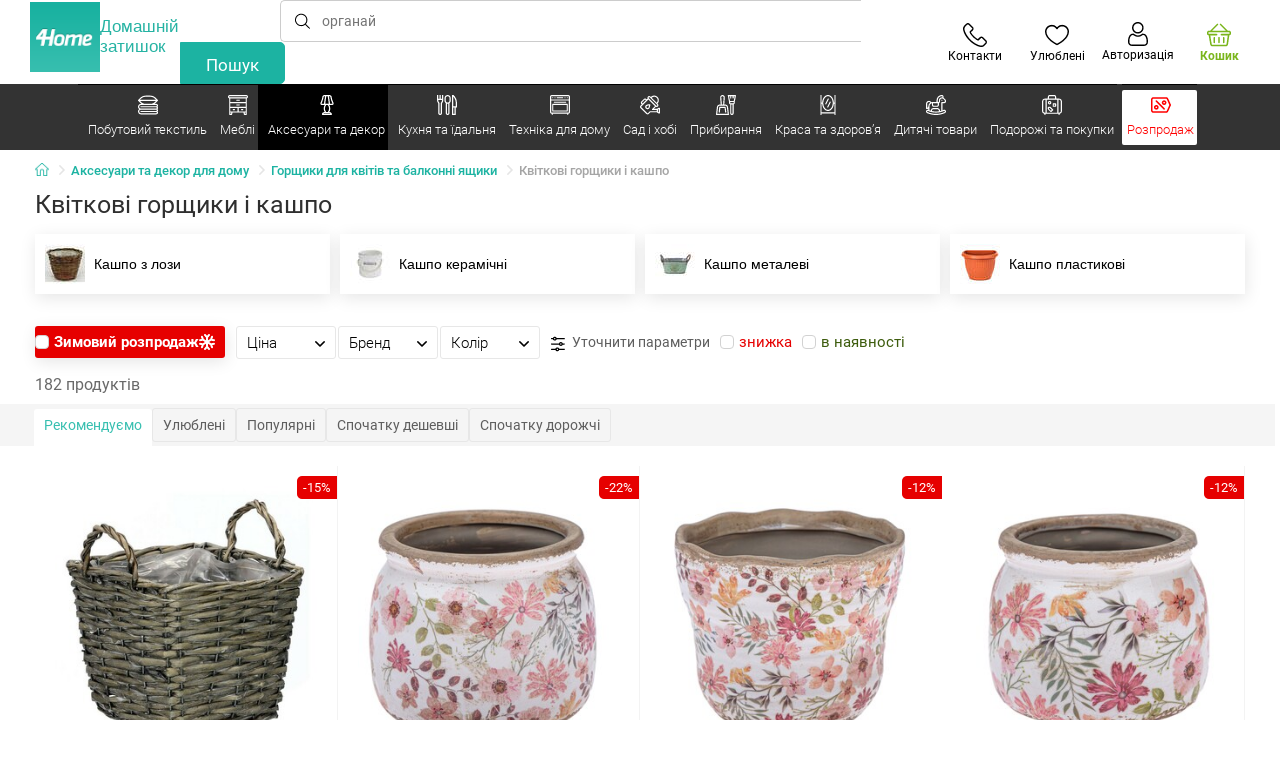

--- FILE ---
content_type: text/html; charset=utf-8
request_url: https://www.e4home.com.ua/component/?type=CategoryPanel&id=68d60f98-163d-358f-f22a-0b6289cd82e1
body_size: 2177
content:

<div class="cat-submenu-holder" style="display: none">
    <ul class="cat-submenu">
            <li>
                <section>
                    <a href="/kovdry-1/">
                        <img data-src="https://cdn.4home.cz/0ed2bd2f-53b2-43e2-a1d9-44e0fd15c9f2/40x40/deky.jpg"
                             class="late-load"
                             width="50" />
                    </a>
                    <span class="l2-info">
                        <a href="/kovdry-1/" class="name">
                            Ковдри
                        </a>
                        <span class="l3categories">
<a href="/kovdry-z-mikrofibry/">Ковдри з мікрофібри</a> <a href="/dytyachi-kovdry/">Дитячі ковдри</a> <a href="/akrylovi-kovdry/">Акрилові ковдри</a><a class="show-more" href="/kovdry-1/">Показати ще</a>                        </span>
                    </span>
                </section>
            </li>
            <li>
                <section>
                    <a href="/postilna-bilyzna/">
                        <img data-src="https://cdn.4home.cz/1352cce0-b526-4b05-a8bc-712ef2782786/40x40/loznipovleceni.jpg"
                             class="late-load"
                             width="50" />
                    </a>
                    <span class="l2-info">
                        <a href="/postilna-bilyzna/" class="name">
                            Постільна білизна
                        </a>
                        <span class="l3categories">
<a href="/postilna-bilyzna-z-mikroplyushu-ta-mikroflaneli/">Постільна білизна з мікроплюшу та мікрофланелі</a> <a href="/flaneleva-postilna-bilyzna/">Фланелева постільна білизна </a> <a href="/dytyacha-postilna-bilyzna/">Дитяча постільна білизна</a><a class="show-more" href="/postilna-bilyzna/">Показати ще</a>                        </span>
                    </span>
                </section>
            </li>
            <li>
                <section>
                    <a href="/pokryvala/">
                        <img data-src="https://cdn.4home.cz/154dba1f-df83-476d-a106-c717d84b51e1/40x40/prehozy.jpg"
                             class="late-load"
                             width="50" />
                    </a>
                    <span class="l2-info">
                        <a href="/pokryvala/" class="name">
                            Покривала та чохли
                        </a>
                        <span class="l3categories">
<a href="/pokryvala-na-lizhko/">Покривала на ліжко</a> <a href="/natyazhni-chokhly/">Натяжні чохли</a> <a href="/chokhly-na-stiltsi/">Чохли на стільці</a><a class="show-more" href="/pokryvala/">Показати ще</a>                        </span>
                    </span>
                </section>
            </li>
            <li>
                <section>
                    <a href="/prostyradla/">
                        <img data-src="https://cdn.4home.cz/fb2fb49a-a8ac-4e0f-9b65-2b101d2dd911/40x40/prosteradla.jpg"
                             class="late-load"
                             width="50" />
                    </a>
                    <span class="l2-info">
                        <a href="/prostyradla/" class="name">
                            Простирадла
                        </a>
                        <span class="l3categories">
<a href="/prostyradla-z-mikrofibry/">Простирадла з мікрофібри</a> <a href="/makhrovi-prostyradla/">Махрові простирадла</a> <a href="/prostyradla-jersey/">Простирадла Jersey</a><a class="show-more" href="/prostyradla/">Показати ще</a>                        </span>
                    </span>
                </section>
            </li>
            <li>
                <section>
                    <a href="/kylymky-prydverni/">
                        <img data-src="https://cdn.4home.cz/144f13bc-a241-439a-a521-c41dec259078/40x40/rohozky.jpg"
                             class="late-load"
                             width="50" />
                    </a>
                    <span class="l2-info">
                        <a href="/kylymky-prydverni/" class="name">
                            Килимки придверні
                        </a>
                        <span class="l3categories">
<a href="/zovnishni-kylymky/">Зовнішні килимки</a> <a href="/pidstavky-dlya-vzuttya/">Підставки для взуття</a> <a href="/vkhidni-kylymky/">Вхідні килимки</a>                        </span>
                    </span>
                </section>
            </li>
            <li>
                <section>
                    <a href="/zanavisky,-shtory-i-rolety/">
                        <img data-src="https://cdn.4home.cz/e6a41ad9-866a-4f02-9b43-c1074fbedd7b/40x40/zavesyzaclonyarolety.jpg"
                             class="late-load"
                             width="50" />
                    </a>
                    <span class="l2-info">
                        <a href="/zanavisky,-shtory-i-rolety/" class="name">
                            Занавіски, штори і ролети
                        </a>
                        <span class="l3categories">
<a href="/shtory/">Штори</a> <a href="/rulonni-shtory/">Рулонні штори</a> <a href="/zanavisky/">Занавіски </a><a class="show-more" href="/zanavisky,-shtory-i-rolety/">Показати ще</a>                        </span>
                    </span>
                </section>
            </li>
            <li>
                <section>
                    <a href="/podushky-i-kovdry/">
                        <img data-src="https://cdn.4home.cz/b2f64b27-0961-42f0-9c97-0687782b8183/40x40/polstareaprikryvky.jpg"
                             class="late-load"
                             width="50" />
                    </a>
                    <span class="l2-info">
                        <a href="/podushky-i-kovdry/" class="name">
                            Подушки і ковдри
                        </a>
                        <span class="l3categories">
<a href="/podushky/">Подушки</a> <a href="/ortopedychni-podushky/">Ортопедичні подушки</a> <a href="/kovdry/">Ковдри</a><a class="show-more" href="/podushky-i-kovdry/">Показати ще</a>                        </span>
                    </span>
                </section>
            </li>
            <li>
                <section>
                    <a href="/kukhonnyy-tekstyl/">
                        <img data-src="https://cdn.4home.cz/07e8620a-82bf-4e0c-95c3-c22403aed9cd/40x40/cat2717.jpg"
                             class="late-load"
                             width="50" />
                    </a>
                    <span class="l2-info">
                        <a href="/kukhonnyy-tekstyl/" class="name">
                            Кухонний текстиль
                        </a>
                        <span class="l3categories">
<a href="/kylymky-pid-tarilky/">Килимки під тарілки</a> <a href="/kukhonni-rushnyky/">Кухонні рушники</a> <a href="/podushky-na-stiltsi/">Подушки на стільці</a><a class="show-more" href="/kukhonnyy-tekstyl/">Показати ще</a>                        </span>
                    </span>
                </section>
            </li>
            <li>
                <section>
                    <a href="/tekstyl-dlya-vannoyi-kimnaty/">
                        <img data-src="https://cdn.4home.cz/aabed037-fd7b-4170-aaab-457d063cb2c8/40x40/koupelnovytextil.jpg"
                             class="late-load"
                             width="50" />
                    </a>
                    <span class="l2-info">
                        <a href="/tekstyl-dlya-vannoyi-kimnaty/" class="name">
                            Текстиль для ванної кімнати
                        </a>
                        <span class="l3categories">
<a href="/rushnyky/">Рушники</a> <a href="/banni-rushnyky/">Банні рушники</a> <a href="/kylymky-dlya-vannoyi-kimnaty/">Килимки для ванної кімнати</a><a class="show-more" href="/tekstyl-dlya-vannoyi-kimnaty/">Показати ще</a>                        </span>
                    </span>
                </section>
            </li>
            <li>
                <section>
                    <a href="/svitshoty-na-ovchyni/">
                        <img data-src="https://cdn.4home.cz/51bec00f-7a5b-4eab-8542-5696eeba890b/40x40/berankovemikiny.jpg"
                             class="late-load"
                             width="50" />
                    </a>
                    <span class="l2-info">
                        <a href="/svitshoty-na-ovchyni/" class="name">
                            Світшоти на овчині
                        </a>
                        <span class="l3categories">
                        </span>
                    </span>
                </section>
            </li>
            <li>
                <section>
                    <a href="/dekoratyvni-podushky/">
                        <img data-src="https://cdn.4home.cz/8540b472-e4b4-4f11-bfcf-8ee6934e0472/40x40/cat2722.jpg"
                             class="late-load"
                             width="50" />
                    </a>
                    <span class="l2-info">
                        <a href="/dekoratyvni-podushky/" class="name">
                            Декоративні подушки
                        </a>
                        <span class="l3categories">
<a href="/navolochky-dekoratyvni/">Наволочки декоративні</a> <a href="/dytyachi-podushechky/">Дитячі подушечки</a> <a href="/podushky-zi-shtuchnym-napovnennyam/">Подушки зі штучним наповненням</a>                        </span>
                    </span>
                </section>
            </li>
            <li>
                <section>
                    <a href="/kylymy/">
                        <img data-src="https://cdn.4home.cz/1cc284a9-1f17-4c91-a2ae-c30ac0b5581b/40x40/koberce.jpg"
                             class="late-load"
                             width="50" />
                    </a>
                    <span class="l2-info">
                        <a href="/kylymy/" class="name">
                            Килими
                        </a>
                        <span class="l3categories">
<a href="/kylymovi-nakladky-na-skhody/">Килимові накладки на сходи</a> <a href="/universalni-kylymy/">Універсальні килими</a> <a href="/dytyachi-kylymy/">Дитячі килими </a><a class="show-more" href="/kylymy/">Показати ще</a>                        </span>
                    </span>
                </section>
            </li>
            <li>
                <section>
                    <a href="/namatratsnyky-ta-topery/">
                        <img data-src="https://cdn.4home.cz/68f6ce12-dc40-4fe9-b583-93c47b4f365a/40x40/chranicematraci.jpg"
                             class="late-load"
                             width="50" />
                    </a>
                    <span class="l2-info">
                        <a href="/namatratsnyky-ta-topery/" class="name">
                            Наматрацники та топери
                        </a>
                        <span class="l3categories">
<a href="/vodonepronykni-namatratsnyky/">Водонепроникні наматрацники</a> <a href="/namatratsnyky-x/">Наматрацники</a> <a href="/topery/">Топери</a>                        </span>
                    </span>
                </section>
            </li>
            <li>
                <section>
                    <a href="/zihrivayuche-yahnya-z-mikrofibry/">
                        <img data-src="https://cdn.4home.cz/a1aed63d-c11c-4c07-b5a5-9579e0230cbc/40x40/hrejivyberanekzmikrovlakna.jpg"
                             class="late-load"
                             width="50" />
                    </a>
                    <span class="l2-info">
                        <a href="/zihrivayuche-yahnya-z-mikrofibry/" class="name">
                            Зігріваюче ягня з мікрофібри
                        </a>
                        <span class="l3categories">
<a href="/zihrivayuche-yahnya-z-mikrofibry/?brand=herding">Herding</a><a class="show-more" href="/zihrivayuche-yahnya-z-mikrofibry/">Показати ще</a>                        </span>
                    </span>
                </section>
            </li>
            <li>
                <section>
                    <a href="/rizdvyanyy-tekstyl-khkh/">
                        <img data-src="https://cdn.4home.cz/8e315c5b-32f6-48b4-957d-d440ed6167b6/40x40/vantexodk.jpg"
                             class="late-load"
                             width="50" />
                    </a>
                    <span class="l2-info">
                        <a href="/rizdvyanyy-tekstyl-khkh/" class="name">
                            Різдвяний текстиль
                        </a>
                        <span class="l3categories">
<a href="/rizdvyanyy-tekstyl-khkh/?brand=bellatex">Bellatex</a> <a href="/rizdvyanyy-tekstyl-khkh/?brand=autronic">Autronic</a> <a href="/rizdvyanyy-tekstyl-khkh/?brand=orion">Orion</a><a class="show-more" href="/rizdvyanyy-tekstyl-khkh/">Показати ще</a>                        </span>
                    </span>
                </section>
            </li>
            </ul>
</div>



--- FILE ---
content_type: text/html; charset=utf-8
request_url: https://www.e4home.com.ua/component/?type=CategoryPanel&id=d77f7675-9a52-de96-7292-b87f637306d5
body_size: 1704
content:

<div class="cat-submenu-holder" style="display: none">
    <ul class="cat-submenu">
            <li>
                <section>
                    <a href="/mebli-dlya-vannoyi-kimnaty/">
                        <img data-src="https://cdn.4home.cz/11d62271-bf21-4181-892b-a21d87704d42/40x40/cat-1281-koupelnovynabytek.jpg"
                             class="late-load"
                             width="50" />
                    </a>
                    <span class="l2-info">
                        <a href="/mebli-dlya-vannoyi-kimnaty/" class="name">
                            Меблі для ванної кімнати
                        </a>
                        <span class="l3categories">
<a href="/mebli-dlya-vannoyi-kimnaty/?brand=sapho">Sapho</a> <a href="/mebli-dlya-vannoyi-kimnaty/?brand=wenko">Wenko</a> <a href="/mebli-dlya-vannoyi-kimnaty/?brand=gedy">Gedy</a><a class="show-more" href="/mebli-dlya-vannoyi-kimnaty/">Показати ще</a>                        </span>
                    </span>
                </section>
            </li>
            <li>
                <section>
                    <a href="/mebli-dlya-zberihannya/">
                        <img data-src="https://cdn.4home.cz/efb98979-1e4a-42e2-b41e-e973dbbe8117/40x40/cat-1275-uloznynabytek.jpg"
                             class="late-load"
                             width="50" />
                    </a>
                    <span class="l2-info">
                        <a href="/mebli-dlya-zberihannya/" class="name">
                            Меблі для зберігання
                        </a>
                        <span class="l3categories">
<a href="/stelazhi/">Стелажі</a> <a href="/polytsi-dlya-vzuttya/">Полиці для взуття</a> <a href="/komody/">Комоди</a><a class="show-more" href="/mebli-dlya-zberihannya/">Показати ще</a>                        </span>
                    </span>
                </section>
            </li>
            <li>
                <section>
                    <a href="/vishaky-ta-hachky/">
                        <img data-src="https://cdn.4home.cz/f15a1974-c300-49cd-8b00-b05bbbcd4513/40x40/cat1821.jpg"
                             class="late-load"
                             width="50" />
                    </a>
                    <span class="l2-info">
                        <a href="/vishaky-ta-hachky/" class="name">
                            Вішаки та гачки
                        </a>
                        <span class="l3categories">
<a href="/vishaky-ta-hachky/?brand=autronic">Autronic</a> <a href="/vishaky-ta-hachky/?brand=indecor">Indecor</a> <a href="/vishaky-ta-hachky/?brand=compactor">Compactor</a><a class="show-more" href="/vishaky-ta-hachky/">Показати ще</a>                        </span>
                    </span>
                </section>
            </li>
            <li>
                <section>
                    <a href="/vishalky-stiyky-dlya-odyahu/">
                        <img data-src="https://cdn.4home.cz/739229c1-46f6-4a69-81c0-460557504a46/40x40/cat1823.jpg"
                             class="late-load"
                             width="50" />
                    </a>
                    <span class="l2-info">
                        <a href="/vishalky-stiyky-dlya-odyahu/" class="name">
                            Вішаки для одягу
                        </a>
                        <span class="l3categories">
<a href="/vishalky-stiyky-dlya-odyahu/?brand=autronic">Autronic</a> <a href="/vishalky-stiyky-dlya-odyahu/?brand=compactor">Compactor</a> <a href="/vishalky-stiyky-dlya-odyahu/?brand=brilanz">Brilanz</a><a class="show-more" href="/vishalky-stiyky-dlya-odyahu/">Показати ще</a>                        </span>
                    </span>
                </section>
            </li>
            <li>
                <section>
                    <a href="/polytsi/">
                        <img data-src="https://cdn.4home.cz/2edda5a2-d5fd-4847-b5af-626e846f4ae2/40x40/cat1825.jpg"
                             class="late-load"
                             width="50" />
                    </a>
                    <span class="l2-info">
                        <a href="/polytsi/" class="name">
                            Полиці
                        </a>
                        <span class="l3categories">
<a href="/polytsi/?brand=autronic">Autronic</a> <a href="/polytsi/?brand=hanahhome">Hanah Home</a> <a href="/polytsi/?brand=kesper">Kesper</a><a class="show-more" href="/polytsi/">Показати ще</a>                        </span>
                    </span>
                </section>
            </li>
            <li>
                <section>
                    <a href="/kukhonni-mebli/">
                        <img data-src="https://cdn.4home.cz/27371950-3d7d-4a34-84a3-33ddeac76452/40x40/cat-1282-kuchynskynabytek.jpg"
                             class="late-load"
                             width="50" />
                    </a>
                    <span class="l2-info">
                        <a href="/kukhonni-mebli/" class="name">
                            Кухонні меблі
                        </a>
                        <span class="l3categories">
<a href="/kukhonni-mebli/?brand=hanahhome">Hanah Home</a> <a href="/kukhonni-mebli/?brand=kesper">Kesper</a> <a href="/kukhonni-mebli/?brand=wenko">Wenko</a><a class="show-more" href="/kukhonni-mebli/">Показати ще</a>                        </span>
                    </span>
                </section>
            </li>
            <li>
                <section>
                    <a href="/mebli-dlya-sydinnya/">
                        <img data-src="https://cdn.4home.cz/2322ff11-1149-4cf7-b34a-039ee326f5a4/40x40/cat-1269-sedacinabytek.jpg"
                             class="late-load"
                             width="50" />
                    </a>
                    <span class="l2-info">
                        <a href="/mebli-dlya-sydinnya/" class="name">
                            Меблі для сидіння
                        </a>
                        <span class="l3categories">
<a href="/taburety-ta-stiltsi/">Табурети та стільці</a> <a href="/lavky/">Лавки</a> <a href="/ofisni-stiltsi-ta-krisla/">Офісні стільці та крісла</a>                        </span>
                    </span>
                </section>
            </li>
            <li>
                <section>
                    <a href="/dzerkala/">
                        <img data-src="https://cdn.4home.cz/ea86c670-5d89-4cc9-a348-56fe168d3fc8/40x40/cat-1280-zrcadla.jpg"
                             class="late-load"
                             width="50" />
                    </a>
                    <span class="l2-info">
                        <a href="/dzerkala/" class="name">
                            Дзеркала
                        </a>
                        <span class="l3categories">
                        </span>
                    </span>
                </section>
            </li>
            <li>
                <section>
                    <a href="/dytyachi-mebli-kh/">
                        <img data-src="https://cdn.4home.cz/99197122-0ba7-46a0-80de-350863c2c9d5/40x40/detnabodk.jpg"
                             class="late-load"
                             width="50" />
                    </a>
                    <span class="l2-info">
                        <a href="/dytyachi-mebli-kh/" class="name">
                            Дитячі меблі
                        </a>
                        <span class="l3categories">
<a href="/dytyachi-boksy-dlya-zberihannya-rechey-x/">Дитячі бокси для зберігання речей</a> <a href="/dytyachi-vishalky-ta-hachky-x/">Дитячі вішалки та гачки</a> <a href="/dytyachi-stiltsi-krisla-ta-taburetky-x/">Дитячі стільці, крісла та табуретки</a><a class="show-more" href="/dytyachi-mebli-kh/">Показати ще</a>                        </span>
                    </span>
                </section>
            </li>
            <li>
                <section>
                    <a href="/sadovi-mebli-x/">
                        <img data-src="https://cdn.4home.cz/3044e187-e47f-45f6-ad51-8b86ea418d58/40x40/cat-637x-zahradn&#237;n&#225;bytekx.jpg"
                             class="late-load"
                             width="50" />
                    </a>
                    <span class="l2-info">
                        <a href="/sadovi-mebli-x/" class="name">
                            Садові меблі
                        </a>
                        <span class="l3categories">
<a href="/aksesuary-dlya-sadovykh-mebliv-x/">Аксесуари для садових меблів</a> <a href="/altanky-x/">Альтанки</a> <a href="/hamaky-x/">Гамаки</a><a class="show-more" href="/sadovi-mebli-x/">Показати ще</a>                        </span>
                    </span>
                </section>
            </li>
            <li>
                <section>
                    <a href="/category_c192d6d6-9922-54c1-266e-3194a56f201a/">
                        <img data-src="https://cdn.4home.cz/a05e0b62-3ca2-49b6-be22-62df1967fafe/40x40/cat-283x-sv&#237;tidlaalampyx.jpg"
                             class="late-load"
                             width="50" />
                    </a>
                    <span class="l2-info">
                        <a href="/category_c192d6d6-9922-54c1-266e-3194a56f201a/" class="name">
                            Світильники та лампи
                        </a>
                        <span class="l3categories">
<a href="/dytyachi-svitylnyky-x/">Дитячі світильники</a> <a href="/nastilni-lampy-x/">Настільні лампи</a> <a href="/nastinni-svitylnyky-x/">Настінні світильники</a><a class="show-more" href="/category_c192d6d6-9922-54c1-266e-3194a56f201a/">Показати ще</a>                        </span>
                    </span>
                </section>
            </li>
            <li>
                <section>
                    <a href="/stoly-ta-stolyky/">
                        <img data-src="https://cdn.4home.cz/833bb9bd-ebb5-4dfc-8b21-d99b1b3d107b/40x40/ostatninabytek.jpg"
                             class="late-load"
                             width="50" />
                    </a>
                    <span class="l2-info">
                        <a href="/stoly-ta-stolyky/" class="name">
                            Столи та столики
                        </a>
                        <span class="l3categories">
<a href="/zhurnalni-stolyky/">Журнальні столики</a> <a href="/prylizhkovi-tumbochky/">Приліжкові тумбочки</a> <a href="/tumby-dlya-zberihannya-ta-dekoratyvni-stolyky/">Тумби для зберігання та декоративні столики</a>                        </span>
                    </span>
                </section>
            </li>
            </ul>
</div>



--- FILE ---
content_type: text/html; charset=utf-8
request_url: https://www.e4home.com.ua/component/?type=CategoryPanel&id=0403ad28-31ba-82a8-d4f3-daefec009e67
body_size: 2544
content:

<div class="cat-submenu-holder" style="display: none">
    <ul class="cat-submenu">
            <li>
                <section>
                    <a href="/rizdvyanyy-dekor-ta-prykrasy/">
                        <img data-src="https://cdn.4home.cz/56921283-ea1f-4766-837a-bac3bd51bf73/40x40/vanocnidekorace.jpg"
                             class="late-load"
                             width="50" />
                    </a>
                    <span class="l2-info">
                        <a href="/rizdvyanyy-dekor-ta-prykrasy/" class="name">
                            Різдвяний декор та прикраси
                        </a>
                        <span class="l3categories">
<a href="/rizdvyani-pidsvichnyky-ta-svichky/">Різдвяні підсвічники та свічки</a> <a href="/dekor-rizdvyanyy/">Різдвяний декор</a> <a href="/rizdvyani-prykrasy/">Різдвяні прикраси</a><a class="show-more" href="/rizdvyanyy-dekor-ta-prykrasy/">Показати ще</a>                        </span>
                    </span>
                </section>
            </li>
            <li>
                <section>
                    <a href="/biokaminy-ta-kaminy/">
                        <img data-src="https://cdn.4home.cz/2858f8ab-0390-460e-bf5d-747d1e16c0d1/40x40/biokrbyakrby.jpg"
                             class="late-load"
                             width="50" />
                    </a>
                    <span class="l2-info">
                        <a href="/biokaminy-ta-kaminy/" class="name">
                            Біокаміни та каміни
                        </a>
                        <span class="l3categories">
<a href="/prynalezhnosti-dlya-kaminiv/">Приналежності для камінів</a> <a href="/biokaminy/">Біокаміни</a>                        </span>
                    </span>
                </section>
            </li>
            <li>
                <section>
                    <a href="/svitylnyky/">
                        <img data-src="https://cdn.4home.cz/a05e0b62-3ca2-49b6-be22-62df1967fafe/40x40/svitidla.jpg"
                             class="late-load"
                             width="50" />
                    </a>
                    <span class="l2-info">
                        <a href="/svitylnyky/" class="name">
                            Світильники та лампи
                        </a>
                        <span class="l3categories">
<a href="/nastinni-svitylnyky/">Настінні світильники</a> <a href="/torshery/">Торшери</a> <a href="/nastilni-lampy/">Настільні лампи</a><a class="show-more" href="/svitylnyky/">Показати ще</a>                        </span>
                    </span>
                </section>
            </li>
            <li>
                <section>
                    <a href="/dribnyy-pobutovyy-dekor/">
                        <img data-src="https://cdn.4home.cz/0d3607b8-6935-41c9-af20-e9b37624cbaa/40x40/drobnebytovedekorace.jpg"
                             class="late-load"
                             width="50" />
                    </a>
                    <span class="l2-info">
                        <a href="/dribnyy-pobutovyy-dekor/" class="name">
                            Дрібний побутовий декор
                        </a>
                        <span class="l3categories">
<a href="/likhtari-ta-lampiony/">Ліхтарі та лампіони</a> <a href="/pidvisnyy-dekor/">Підвісний декор</a> <a href="/reshta-dekoru-ta-aksesuariv/">Решта декору та аксесуарів</a><a class="show-more" href="/dribnyy-pobutovyy-dekor/">Показати ще</a>                        </span>
                    </span>
                </section>
            </li>
            <li>
                <section>
                    <a href="/aksesuary-dlya-vannoyi-kimnaty/">
                        <img data-src="https://cdn.4home.cz/c93d3bee-e361-49ea-9aea-37b24bdb8bea/40x40/doplnkydokoupelny.jpg"
                             class="late-load"
                             width="50" />
                    </a>
                    <span class="l2-info">
                        <a href="/aksesuary-dlya-vannoyi-kimnaty/" class="name">
                            Аксесуари для ванної кімнати
                        </a>
                        <span class="l3categories">
<a href="/dribni-aksesuary-dlya-vannoyi/">Дрібні аксесуари для ванної</a> <a href="/prynalezhnosti-dlya-tualetu/">Приналежності для туалету</a> <a href="/dyspenser-dlya-myla/">Диспенсер для мила</a><a class="show-more" href="/aksesuary-dlya-vannoyi-kimnaty/">Показати ще</a>                        </span>
                    </span>
                </section>
            </li>
            <li>
                <section>
                    <a href="/hodynnyky-i-budylnyky/">
                        <img data-src="https://cdn.4home.cz/cd13b8f5-4563-48d4-bf8c-f12ea520ac43/40x40/hodiny.jpg"
                             class="late-load"
                             width="50" />
                    </a>
                    <span class="l2-info">
                        <a href="/hodynnyky-i-budylnyky/" class="name">
                            Годинники і будильники
                        </a>
                        <span class="l3categories">
<a href="/nastinni-hodynnyky/">Настінні годинники</a> <a href="/budylnyky/">Будильники</a> <a href="/nastilni-hodynnyky/">Настільні годинники</a><a class="show-more" href="/hodynnyky-i-budylnyky/">Показати ще</a>                        </span>
                    </span>
                </section>
            </li>
            <li>
                <section>
                    <a href="/svichky,-pidsvichnyky-ta-aromalampy/">
                        <img data-src="https://cdn.4home.cz/610f1e37-5a13-49f8-9ef4-bf3c5a3b1b98/40x40/svickysvicnyaaromalampy.jpg"
                             class="late-load"
                             width="50" />
                    </a>
                    <span class="l2-info">
                        <a href="/svichky,-pidsvichnyky-ta-aromalampy/" class="name">
                            Свічки, підсвічники та аромалампи
                        </a>
                        <span class="l3categories">
<a href="/aromalampy-ta-aromaoliyi/">Аромалампи та аромаолії</a> <a href="/pidsvichnyky/">Підсвічники</a> <a href="/dekoratyvni-svichky/">Декоративні свічки</a><a class="show-more" href="/svichky,-pidsvichnyky-ta-aromalampy/">Показати ще</a>                        </span>
                    </span>
                </section>
            </li>
            <li>
                <section>
                    <a href="/shtuchni-kvity-i-dereva/">
                        <img data-src="https://cdn.4home.cz/42bf5646-0d88-4347-b4bb-44a46231b362/40x40/umelekvetinyastromy.jpg"
                             class="late-load"
                             width="50" />
                    </a>
                    <span class="l2-info">
                        <a href="/shtuchni-kvity-i-dereva/" class="name">
                            Штучні квіти і дерева
                        </a>
                        <span class="l3categories">
<a href="/shtuchni-kvity/">Штучні квіти</a> <a href="/sezonni-vinky/">Сезонні вінки</a> <a href="/shtuchni-dereva/">Штучні дерева</a>                        </span>
                    </span>
                </section>
            </li>
            <li>
                <section>
                    <a href="/vazy/">
                        <img data-src="https://cdn.4home.cz/f3d7c65f-afcd-4202-b291-a04dc8e23863/40x40/vazy.jpg"
                             class="late-load"
                             width="50" />
                    </a>
                    <span class="l2-info">
                        <a href="/vazy/" class="name">
                            Вази
                        </a>
                        <span class="l3categories">
<a href="/keramichni-vazy/">Керамічні вази</a> <a href="/sklyani-vazy/">Скляні вази</a>                        </span>
                    </span>
                </section>
            </li>
            <li>
                <section>
                    <a href="/dekoratyvni-boksy-dlya-zberihannya/">
                        <img data-src="https://cdn.4home.cz/ba8bb310-a0db-4c49-808b-c5d3846d5b11/40x40/dekoracniboxy.jpg"
                             class="late-load"
                             width="50" />
                    </a>
                    <span class="l2-info">
                        <a href="/dekoratyvni-boksy-dlya-zberihannya/" class="name">
                            Декоративні бокси для зберігання
                        </a>
                        <span class="l3categories">
<a href="/dekoratyvni-boksy-dlya-zberihannya/?brand=g21">G21</a> <a href="/dekoratyvni-boksy-dlya-zberihannya/?brand=compactor">Compactor</a> <a href="/dekoratyvni-boksy-dlya-zberihannya/?brand=koziol">Koziol</a><a class="show-more" href="/dekoratyvni-boksy-dlya-zberihannya/">Показати ще</a>                        </span>
                    </span>
                </section>
            </li>
            <li>
                <section>
                    <a href="/osinni-ta-pomynalni-prykrasy/">
                        <img data-src="https://cdn.4home.cz/95ddb3be-1483-46ab-bace-86a6d05abe43/40x40/podzimniapietnidekorace.jpg"
                             class="late-load"
                             width="50" />
                    </a>
                    <span class="l2-info">
                        <a href="/osinni-ta-pomynalni-prykrasy/" class="name">
                            Осінні та поминальні прикраси
                        </a>
                        <span class="l3categories">
<a href="/osinni-prykrasy/">Осінні прикраси</a> <a href="/pomynalni-prykrasy/">Поминальні прикраси</a>                        </span>
                    </span>
                </section>
            </li>
            <li>
                <section>
                    <a href="/horshchyky-dlya-kvitiv-ta-balkonni-yashchyky-khkh/">
                        <img data-src="https://cdn.4home.cz/2e8a2a5d-2160-42fc-a51d-1a5b13b1ef57/40x40/kvetinaceatruhlikyodkaz.jpg"
                             class="late-load"
                             width="50" />
                    </a>
                    <span class="l2-info">
                        <a href="/horshchyky-dlya-kvitiv-ta-balkonni-yashchyky-khkh/" class="name">
                            Горщики для квітів та балконні ящики
                        </a>
                        <span class="l3categories">
<a href="/balkonni-yashchyky-khkh/">Балконні ящики</a> <a href="/horshchyky-dlya-kvitiv-khkh/">Горщики для квітів</a> <a href="/kvitkovi-horshchyky-i-kashpo-kh/">Квіткові горщики і кашпо</a><a class="show-more" href="/horshchyky-dlya-kvitiv-ta-balkonni-yashchyky-khkh/">Показати ще</a>                        </span>
                    </span>
                </section>
            </li>
            <li>
                <section>
                    <a href="/dyfuzory/">
                        <img data-src="https://cdn.4home.cz/37fa4ffb-91b8-496a-877c-3773f9d0df7a/40x40/difuzery.jpg"
                             class="late-load"
                             width="50" />
                    </a>
                    <span class="l2-info">
                        <a href="/dyfuzory/" class="name">
                            Дифузори
                        </a>
                        <span class="l3categories">
<a href="/dyfuzory/?brand=yankeecandle">Yankee Candle</a> <a href="/dyfuzory/?brand=sixtol">Sixtol</a> <a href="/dyfuzory/?brand=millefiorimilano">Millefiori Milano</a><a class="show-more" href="/dyfuzory/">Показати ще</a>                        </span>
                    </span>
                </section>
            </li>
            <li>
                <section>
                    <a href="/kartyny/">
                        <img data-src="https://cdn.4home.cz/2d20f378-531c-44f7-963f-abd6f79fb01a/40x40/obrazy.jpg"
                             class="late-load"
                             width="50" />
                    </a>
                    <span class="l2-info">
                        <a href="/kartyny/" class="name">
                            Картини
                        </a>
                        <span class="l3categories">
<a href="/kartyny/?brand=bohemiagifts">Bohemia Gifts</a> <a href="/kartyny/?brand=indecor">Indecor</a><a class="show-more" href="/kartyny/">Показати ще</a>                        </span>
                    </span>
                </section>
            </li>
            <li>
                <section>
                    <a href="/paskhalnyy-dekor/">
                        <img data-src="https://cdn.4home.cz/6e8bae72-621f-406c-90bd-b4cdc91db370/40x40/velikonocnidekorace.jpg"
                             class="late-load"
                             width="50" />
                    </a>
                    <span class="l2-info">
                        <a href="/paskhalnyy-dekor/" class="name">
                            Пасхальний декор
                        </a>
                        <span class="l3categories">
<a href="/paskhalnyy-dekor/?brand=autronic">Autronic</a> <a href="/paskhalnyy-dekor/?brand=toro">Toro</a> <a href="/paskhalnyy-dekor/?brand=altom">Altom</a><a class="show-more" href="/paskhalnyy-dekor/">Показати ще</a>                        </span>
                    </span>
                </section>
            </li>
            <li>
                <section>
                    <a href="/rozvahy-ta-hadzhety/">
                        <img data-src="https://cdn.4home.cz/073a648d-5049-4a10-951a-f841db7d01bc/40x40/hryhrackyazabava.jpg"
                             class="late-load"
                             width="50" />
                    </a>
                    <span class="l2-info">
                        <a href="/rozvahy-ta-hadzhety/" class="name">
                            Розваги та гаджети
                        </a>
                        <span class="l3categories">
<a href="/rozvahy-ta-hadzhety/?brand=autronic">Autronic</a> <a href="/rozvahy-ta-hadzhety/?brand=koziol">Koziol</a> <a href="/rozvahy-ta-hadzhety/?brand=orion">Orion</a><a class="show-more" href="/rozvahy-ta-hadzhety/">Показати ще</a>                        </span>
                    </span>
                </section>
            </li>
            <li>
                <section>
                    <a href="/fotoramky/">
                        <img data-src="https://cdn.4home.cz/23e2b04d-0e91-467c-b90b-594d10dce701/40x40/fotoramecky.jpg"
                             class="late-load"
                             width="50" />
                    </a>
                    <span class="l2-info">
                        <a href="/fotoramky/" class="name">
                            Фоторамки
                        </a>
                        <span class="l3categories">
<a href="/fotoramky/?brand=hanahhome">Hanah Home</a> <a href="/fotoramky/?brand=indecor">Indecor</a><a class="show-more" href="/fotoramky/">Показати ще</a>                        </span>
                    </span>
                </section>
            </li>
            <li>
                <section>
                    <a href="/fotoshpalery-ta-samokleyuchyy-dekor/">
                        <img data-src="https://cdn.4home.cz/f8d9ad32-c72a-4aeb-a3ec-f042a96906ac/40x40/fototapetyasamolepicidekorace.jpg"
                             class="late-load"
                             width="50" />
                    </a>
                    <span class="l2-info">
                        <a href="/fotoshpalery-ta-samokleyuchyy-dekor/" class="name">
                            Фотошпалери та самоклеючий декор
                        </a>
                        <span class="l3categories">
<a href="/bordyury-shpalerni/">Бордюри шпалерні</a> <a href="/dekor-samokleyuchyy/">Декор самоклеючий </a> <a href="/dytyachi-fotoshpalery/">Дитячі фотошпалери</a>                        </span>
                    </span>
                </section>
            </li>
            </ul>
</div>



--- FILE ---
content_type: text/html; charset=utf-8
request_url: https://www.e4home.com.ua/component/?type=CategoryPanel&id=f40f1722-7e8b-1ae4-a3d1-72e43342099d
body_size: 2965
content:

<div class="cat-submenu-holder" style="display: none">
    <ul class="cat-submenu">
            <li>
                <section>
                    <a href="/zberihannya-produktiv/">
                        <img data-src="https://cdn.4home.cz/b2988a7e-ae9d-484f-b9c6-5568c581197f/40x40/skladovanipotravin.jpg"
                             class="late-load"
                             width="50" />
                    </a>
                    <span class="l2-info">
                        <a href="/zberihannya-produktiv/" class="name">
                            Зберігання продуктів
                        </a>
                        <span class="l3categories">
<a href="/termosky/">Термоски </a> <a href="/yemnosti-dlya-ridkykh-ta-sypuchykh-produktiv/">Ємності для рідких та сипучих продуктів</a> <a href="/lanch-boksy/">Ланч-бокси</a><a class="show-more" href="/zberihannya-produktiv/">Показати ще</a>                        </span>
                    </span>
                </section>
            </li>
            <li>
                <section>
                    <a href="/kukhonne-pryladdya/">
                        <img data-src="https://cdn.4home.cz/19207390-73bd-401c-b6ad-083005a473c5/40x40/pomuckydokuchyne.jpg"
                             class="late-load"
                             width="50" />
                    </a>
                    <span class="l2-info">
                        <a href="/kukhonne-pryladdya/" class="name">
                            Кухонне приладдя
                        </a>
                        <span class="l3categories">
<a href="/inshi--kukhonni-pomichnyky/">Інші  кухонні помічники</a> <a href="/kukhonni-mlynky/">Кухонні млинки</a> <a href="/pidstavky-dlya-vyna/">Підставки для вина</a><a class="show-more" href="/kukhonne-pryladdya/">Показати ще</a>                        </span>
                    </span>
                </section>
            </li>
            <li>
                <section>
                    <a href="/serviruvannya/">
                        <img data-src="https://cdn.4home.cz/d7cb1819-f482-4e19-a0ec-309f42e0a65f/40x40/servirovani.jpg"
                             class="late-load"
                             width="50" />
                    </a>
                    <span class="l2-info">
                        <a href="/serviruvannya/" class="name">
                            Сервірування
                        </a>
                        <span class="l3categories">
<a href="/tatsi-ta-podnosy/">Таці та подноси</a> <a href="/maslyanky-kukhonni/">Маслянки кухонні</a> <a href="/pidstavky-dlya-yayets/">Підставки для яєць</a><a class="show-more" href="/serviruvannya/">Показати ще</a>                        </span>
                    </span>
                </section>
            </li>
            <li>
                <section>
                    <a href="/sklyanky-ta-hlechyky/">
                        <img data-src="https://cdn.4home.cz/27df7a37-2a16-4963-ac28-de15c1571d75/40x40/sklenice.jpg"
                             class="late-load"
                             width="50" />
                    </a>
                    <span class="l2-info">
                        <a href="/sklyanky-ta-hlechyky/" class="name">
                            Склянки та глечики
                        </a>
                        <span class="l3categories">
<a href="/klasychni-sklyanky/">Класичні склянки</a> <a href="/charky,-stopky/">Чарки, стопки</a> <a href="/hlechyky-ta-karafy/">Глечики та карафи</a><a class="show-more" href="/sklyanky-ta-hlechyky/">Показати ще</a>                        </span>
                    </span>
                </section>
            </li>
            <li>
                <section>
                    <a href="/kruzhky,-chashky-ta-chaynyky-zavaryuvalni/">
                        <img data-src="https://cdn.4home.cz/c437f548-120a-4ce9-9020-b45b9344461c/40x40/hrnkysalky.jpg"
                             class="late-load"
                             width="50" />
                    </a>
                    <span class="l2-info">
                        <a href="/kruzhky,-chashky-ta-chaynyky-zavaryuvalni/" class="name">
                            Кружки, чашки та чайники заварювальні
                        </a>
                        <span class="l3categories">
<a href="/kruzhky-ta-chashky/">Кружки та чашки</a> <a href="/chayni-servizy/">Чайні сервізи</a>                        </span>
                    </span>
                </section>
            </li>
            <li>
                <section>
                    <a href="/kastruli/">
                        <img data-src="https://cdn.4home.cz/cec85d11-c805-4380-9ec6-d07393daa50a/40x40/hrnceapekace.jpg"
                             class="late-load"
                             width="50" />
                    </a>
                    <span class="l2-info">
                        <a href="/kastruli/" class="name">
                            Каструлі
                        </a>
                        <span class="l3categories">
<a href="/kastruli-z-antypryharnym-pokryttyam/">Каструлі з антипригарним покриттям</a> <a href="/kastruli-z-nerzhaviyuchoyi-stali/">Каструлі з нержавіючої сталі</a> <a href="/kastruli-emalovani/">Каструлі емальовані</a><a class="show-more" href="/kastruli/">Показати ще</a>                        </span>
                    </span>
                </section>
            </li>
            <li>
                <section>
                    <a href="/vypichka/">
                        <img data-src="https://cdn.4home.cz/9a70389d-d465-408c-be57-4cb0699c092c/40x40/peceni.jpg"
                             class="late-load"
                             width="50" />
                    </a>
                    <span class="l2-info">
                        <a href="/vypichka/" class="name">
                            Випічка
                        </a>
                        <span class="l3categories">
<a href="/formy-ta-deka-dlya-vypichky/">Форми та дека для випічки</a> <a href="/kukhonni-mysky/">Кухонні миски</a> <a href="/kondyterskyy-inventar/">Кондитерський інвентар</a><a class="show-more" href="/vypichka/">Показати ще</a>                        </span>
                    </span>
                </section>
            </li>
            <li>
                <section>
                    <a href="/tarilky-ta-nabory-stolovoho-posudu/">
                        <img data-src="https://cdn.4home.cz/8b626e23-5c53-4e08-8b01-9fad4f3191d1/40x40/talireajidelnisady.jpg"
                             class="late-load"
                             width="50" />
                    </a>
                    <span class="l2-info">
                        <a href="/tarilky-ta-nabory-stolovoho-posudu/" class="name">
                            Тарілки та набори столового посуду
                        </a>
                        <span class="l3categories">
<a href="/tarilky/">Тарілки</a> <a href="/nabory-stolovoho-posudu/">Набори столового посуду</a> <a href="/nabory-dytyachoho-posudu-xxx/">Набори дитячого посуду</a>                        </span>
                    </span>
                </section>
            </li>
            <li>
                <section>
                    <a href="/termosky-ta-plyashky/">
                        <img data-src="https://cdn.4home.cz/e957d59f-c764-43a8-8ad5-aca62843fcac/40x40/termosky a lahve na pit&#237;.jpg"
                             class="late-load"
                             width="50" />
                    </a>
                    <span class="l2-info">
                        <a href="/termosky-ta-plyashky/" class="name">
                            Термоски та пляшки
                        </a>
                        <span class="l3categories">
<a href="/termosky-ta-plyashky/?brand=lamart">Lamart</a> <a href="/termosky-ta-plyashky/?brand=simax">Simax</a> <a href="/termosky-ta-plyashky/?brand=orion">Orion</a><a class="show-more" href="/termosky-ta-plyashky/">Показати ще</a>                        </span>
                    </span>
                </section>
            </li>
            <li>
                <section>
                    <a href="/filtry-hlechyky-ta-kartrydzhi-dlya-filtriv/">
                        <img data-src="https://cdn.4home.cz/645de279-bd81-4de1-a711-4744848fea20/40x40/filtracnikonviceafiltry.jpg"
                             class="late-load"
                             width="50" />
                    </a>
                    <span class="l2-info">
                        <a href="/filtry-hlechyky-ta-kartrydzhi-dlya-filtriv/" class="name">
                            Фільтри-глечики та картриджі для фільтрів
                        </a>
                        <span class="l3categories">
<a href="/filtry-dlya-pytnoyi-vody/">Фільтри для питної води</a> <a href="/filtry-hlechyky/">Фільтри-глечики</a>                        </span>
                    </span>
                </section>
            </li>
            <li>
                <section>
                    <a href="/zharovni-i-mysky-dlya-zapikannya/">
                        <img data-src="https://cdn.4home.cz/f9f7108d-fc42-48a6-8ed3-33e0bb56e63b/40x40/pekaceazapekacimisy.jpg"
                             class="late-load"
                             width="50" />
                    </a>
                    <span class="l2-info">
                        <a href="/zharovni-i-mysky-dlya-zapikannya/" class="name">
                            Жаровні і миски для запікання
                        </a>
                        <span class="l3categories">
<a href="/zharovni/">Жаровні</a> <a href="/mysky-dlya-zapikannya/">Миски для запікання</a>                        </span>
                    </span>
                </section>
            </li>
            <li>
                <section>
                    <a href="/skovoridky/">
                        <img data-src="https://cdn.4home.cz/20ed35b9-c6ed-4f47-bce1-cc8bebdadd7a/40x40/panve.jpg"
                             class="late-load"
                             width="50" />
                    </a>
                    <span class="l2-info">
                        <a href="/skovoridky/" class="name">
                            Сковорідки
                        </a>
                        <span class="l3categories">
<a href="/skovoridky-dlya-mlyntsiv,-oladkiv/">Сковорідки для млинців, оладків</a> <a href="/skovoridky-hryl/">Сковорідки-гриль</a> <a href="/skovoridky-z-antypryharnym-pokryttyam/">Сковорідки з антипригарним покриттям</a><a class="show-more" href="/skovoridky/">Показати ще</a>                        </span>
                    </span>
                </section>
            </li>
            <li>
                <section>
                    <a href="/chay-ta-kava/">
                        <img data-src="https://cdn.4home.cz/02c4b709-5164-48e2-b6ad-523b37242d17/40x40/cajeakava.jpg"
                             class="late-load"
                             width="50" />
                    </a>
                    <span class="l2-info">
                        <a href="/chay-ta-kava/" class="name">
                            Чай та кава
                        </a>
                        <span class="l3categories">
<a href="/chaynyky-ta-zavaryuvalni-chaynyky/">Чайники та заварювальні чайники</a> <a href="/aksesuary-dlya-pryhotuvannya-chayu-ta-kavy/">Аксесуари для приготування чаю та кави</a> <a href="/sytechka-dlya-chayu-4p/">Ситечка для чаю</a><a class="show-more" href="/chay-ta-kava/">Показати ще</a>                        </span>
                    </span>
                </section>
            </li>
            <li>
                <section>
                    <a href="/soda-strim-ta-inshi-syfony-dlya--hazovanykh-napoyiv/">
                        <img data-src="https://cdn.4home.cz/ac7daf37-e604-4e5f-a400-01793e0cedd6/40x40/sodastream.jpg"
                             class="late-load"
                             width="50" />
                    </a>
                    <span class="l2-info">
                        <a href="/soda-strim-ta-inshi-syfony-dlya--hazovanykh-napoyiv/" class="name">
                            Сода Стрім та інші сифони для  газованих напоїв
                        </a>
                        <span class="l3categories">
<a href="/soda-strim-ta-inshi-syfony-dlya--hazovanykh-napoyiv/?brand=orion">Orion</a> <a href="/soda-strim-ta-inshi-syfony-dlya--hazovanykh-napoyiv/?brand=sodastream">Sodastream</a><a class="show-more" href="/soda-strim-ta-inshi-syfony-dlya--hazovanykh-napoyiv/">Показати ще</a>                        </span>
                    </span>
                </section>
            </li>
            <li>
                <section>
                    <a href="/stolovi-prybory/">
                        <img data-src="https://cdn.4home.cz/33319fc3-f682-4010-8aea-cf2eea14de98/40x40/pribory.jpg"
                             class="late-load"
                             width="50" />
                    </a>
                    <span class="l2-info">
                        <a href="/stolovi-prybory/" class="name">
                            Столові прибори
                        </a>
                        <span class="l3categories">
<a href="/nabory-stolovykh-pryboriv/">Набори столових приборів</a> <a href="/dytyachi-stolovi-prybory-khkhkh/">Дитячі столові прибори</a> <a href="/lozhechky/">Ложечки</a>                        </span>
                    </span>
                </section>
            </li>
            <li>
                <section>
                    <a href="/nozhi-kukhonni/">
                        <img data-src="https://cdn.4home.cz/fc3282f7-1425-40d4-aa2e-ed216e268dae/40x40/kuchynskenoze.jpg"
                             class="late-load"
                             width="50" />
                    </a>
                    <span class="l2-info">
                        <a href="/nozhi-kukhonni/" class="name">
                            Ножі кухонні
                        </a>
                        <span class="l3categories">
<a href="/kukhonni-nozhi-z-nerzhaviyuchoyi-stali/">Кухонні ножі з нержавіючої сталі</a> <a href="/aksesuary--dlya-kukhonnykh-nozhiv/">Аксесуари  для кухонних ножів</a> <a href="/inshi-nozhi/">Інші ножі</a><a class="show-more" href="/nozhi-kukhonni/">Показати ще</a>                        </span>
                    </span>
                </section>
            </li>
            <li>
                <section>
                    <a href="/doshky-kukhonni/">
                        <img data-src="https://cdn.4home.cz/042bf44f-8765-41b1-99cf-e9a235724fc2/40x40/prkenka.jpg"
                             class="late-load"
                             width="50" />
                    </a>
                    <span class="l2-info">
                        <a href="/doshky-kukhonni/" class="name">
                            Дошки кухонні
                        </a>
                        <span class="l3categories">
<a href="/doshky-kukhonni/?brand=florina">Florina</a> <a href="/doshky-kukhonni/?brand=lamart">Lamart</a> <a href="/doshky-kukhonni/?brand=kesper">Kesper</a><a class="show-more" href="/doshky-kukhonni/">Показати ще</a>                        </span>
                    </span>
                </section>
            </li>
            <li>
                <section>
                    <a href="/posud-dytyachyy/">
                        <img data-src="https://cdn.4home.cz/c398bec4-dc13-4cee-a39b-1463b1146ed9/40x40/detskenadobi.jpg"
                             class="late-load"
                             width="50" />
                    </a>
                    <span class="l2-info">
                        <a href="/posud-dytyachyy/" class="name">
                            Посуд дитячий
                        </a>
                        <span class="l3categories">
<a href="/dytyachi-stolovi-prybory/">Дитячі столові прибори</a> <a href="/nabory-dytyachoho-posudu/">Набори дитячого посуду</a> <a href="/dytyachi-kruzhky-ta-sklyanky/">Дитячі кружки та склянки</a><a class="show-more" href="/posud-dytyachyy/">Показати ще</a>                        </span>
                    </span>
                </section>
            </li>
            <li>
                <section>
                    <a href="/mysky-ta-salatnyky/">
                        <img data-src="https://cdn.4home.cz/748c13ad-a40e-4d1f-ac65-e446e7bcb1f6/40x40/misyamisky.jpg"
                             class="late-load"
                             width="50" />
                    </a>
                    <span class="l2-info">
                        <a href="/mysky-ta-salatnyky/" class="name">
                            Миски та салатники
                        </a>
                        <span class="l3categories">
<a href="/mysky-ta-salatnyky/?brand=hermia">Hermia</a> <a href="/mysky-ta-salatnyky/?brand=maser">M&#228;ser</a> <a href="/mysky-ta-salatnyky/?brand=toro">Toro</a><a class="show-more" href="/mysky-ta-salatnyky/">Показати ще</a>                        </span>
                    </span>
                </section>
            </li>
            <li>
                <section>
                    <a href="/mlynky,-solonky-ta-perechnytsi/">
                        <img data-src="https://cdn.4home.cz/124b369f-af37-4bb2-924d-7629da0cbdb4/40x40/mlynkyslankyapeprenky.jpg"
                             class="late-load"
                             width="50" />
                    </a>
                    <span class="l2-info">
                        <a href="/mlynky,-solonky-ta-perechnytsi/" class="name">
                            Млинки, солонки та перечниці
                        </a>
                        <span class="l3categories">
<a href="/mlynky-mekhanichni/">Млинки механічні</a> <a href="/nabory-dlya-spetsiy/">Набори для спецій</a>                        </span>
                    </span>
                </section>
            </li>
                    <li class="moreCategories">
                <a href="/kukhnya-ta-yidalnya/">
                    Показати усі категорії
                </a>
            </li>
    </ul>
</div>



--- FILE ---
content_type: text/html; charset=utf-8
request_url: https://www.e4home.com.ua/component/?type=CategoryPanel&id=8156f31c-233e-b441-c245-efdea1fc71d8
body_size: 2595
content:

<div class="cat-submenu-holder" style="display: none">
    <ul class="cat-submenu">
            <li>
                <section>
                    <a href="/zakhyst-mayna/">
                        <img data-src="https://cdn.4home.cz/b002320b-eb45-430f-b533-1b548a4c1bca/40x40/ochranamajetku.jpg"
                             class="late-load"
                             width="50" />
                    </a>
                    <span class="l2-info">
                        <a href="/zakhyst-mayna/" class="name">
                            Захист майна
                        </a>
                        <span class="l3categories">
<a href="/seyfy/">Сейфи</a> <a href="/zamky/">Замки</a> <a href="/datchyky-rukhu/">Датчики руху</a><a class="show-more" href="/zakhyst-mayna/">Показати ще</a>                        </span>
                    </span>
                </section>
            </li>
            <li>
                <section>
                    <a href="/maysternya-ta-instrumenty/">
                        <img data-src="https://cdn.4home.cz/d88bdb2c-29aa-4df9-96a8-298cf254b420/40x40/dilna.jpg"
                             class="late-load"
                             width="50" />
                    </a>
                    <span class="l2-info">
                        <a href="/maysternya-ta-instrumenty/" class="name">
                            Майстерня та інструменти
                        </a>
                        <span class="l3categories">
<a href="/ruchni-instrumenty/">Ручні інструменти</a> <a href="/elektrychni-instrumenty/">Електричні інструменти</a> <a href="/merezhevi-podovzhuvachi-i-batareyky/">Мережеві подовжувачі і батарейки</a>                        </span>
                    </span>
                </section>
            </li>
            <li>
                <section>
                    <a href="/zootovary/">
                        <img data-src="https://cdn.4home.cz/d93ce8e5-49b4-4c8a-a852-d46c8e59c894/40x40/chovatelskepotreby.jpg"
                             class="late-load"
                             width="50" />
                    </a>
                    <span class="l2-info">
                        <a href="/zootovary/" class="name">
                            Зоотовари
                        </a>
                        <span class="l3categories">
<a href="/zasoby-dohlyadu-za-tvarynamy/">Засоби догляду за тваринами</a> <a href="/tovary-dlya-sobak/">Товари для собак</a> <a href="/tovary-dlya-kotiv/">Товари для котів</a>                        </span>
                    </span>
                </section>
            </li>
            <li>
                <section>
                    <a href="/horshchyky-dlya-kvitiv-ta-balkonni-yashchyky/">
                        <img data-src="https://cdn.4home.cz/2e8a2a5d-2160-42fc-a51d-1a5b13b1ef57/40x40/kvetinaceatruhliky.jpg"
                             class="late-load"
                             width="50" />
                    </a>
                    <span class="l2-info">
                        <a href="/horshchyky-dlya-kvitiv-ta-balkonni-yashchyky/" class="name">
                            Горщики для квітів та балконні ящики
                        </a>
                        <span class="l3categories">
<a href="/sadovi-horshchyky-dlya-kvitiv/">Садові горщики для квітів</a> <a href="/kvitkovi-horshchyky-i-kashpo/">Квіткові горщики і кашпо</a> <a href="/balkonni-yashchyky/">Балконні ящики</a><a class="show-more" href="/horshchyky-dlya-kvitiv-ta-balkonni-yashchyky/">Показати ще</a>                        </span>
                    </span>
                </section>
            </li>
            <li>
                <section>
                    <a href="/avto-ta-moto/">
                        <img data-src="https://cdn.4home.cz/40702910-5733-4c39-a90b-ff1f2a55965e/40x40/automoto.jpg"
                             class="late-load"
                             width="50" />
                    </a>
                    <span class="l2-info">
                        <a href="/avto-ta-moto/" class="name">
                            Авто та мото
                        </a>
                        <span class="l3categories">
<a href="/aksesuary-dlya-avto-i-moto/">Аксесуари для авто і мото</a> <a href="/avtokholodylnyky/">Автохолодильники</a> <a href="/aromatyzatory-dlya-avto/">Ароматизатори для авто</a>                        </span>
                    </span>
                </section>
            </li>
            <li>
                <section>
                    <a href="/hryli-ta-barbekyu/">
                        <img data-src="https://cdn.4home.cz/f87c4107-a44b-4bbb-8179-f5e9655ada46/40x40/grilyagrilovani.jpg"
                             class="late-load"
                             width="50" />
                    </a>
                    <span class="l2-info">
                        <a href="/hryli-ta-barbekyu/" class="name">
                            Грилі та барбекю 
                        </a>
                        <span class="l3categories">
<a href="/barbekyu-prynalezhnosti/">Барбекю приналежності</a> <a href="/vuhilni-hryli/">Вугільні грилі</a> <a href="/chashi-dlya-vohnyshcha/">Чаші для вогнища</a>                        </span>
                    </span>
                </section>
            </li>
            <li>
                <section>
                    <a href="/sadovi-parkany-ta-bordyury/">
                        <img data-src="https://cdn.4home.cz/ce0510f2-e528-47ef-a0f4-302f4abcf6f6/40x40/plutky.jpg"
                             class="late-load"
                             width="50" />
                    </a>
                    <span class="l2-info">
                        <a href="/sadovi-parkany-ta-bordyury/" class="name">
                            Садові паркани та бордюри
                        </a>
                        <span class="l3categories">
                        </span>
                    </span>
                </section>
            </li>
            <li>
                <section>
                    <a href="/sadovyy-dekor/">
                        <img data-src="https://cdn.4home.cz/65a3fd8b-cbab-4797-8783-c73e7144c53b/40x40/zahradnidekorace.jpg"
                             class="late-load"
                             width="50" />
                    </a>
                    <span class="l2-info">
                        <a href="/sadovyy-dekor/" class="name">
                            Садовий декор
                        </a>
                        <span class="l3categories">
<a href="/shpakivni-i-hodivnytsi/">Шпаківні і годівниці</a> <a href="/sadovi-fihurky/">Садові фігурки</a> <a href="/dekor-na-sonyachniy-batareyi/">Декор на сонячній батареї</a><a class="show-more" href="/sadovyy-dekor/">Показати ще</a>                        </span>
                    </span>
                </section>
            </li>
            <li>
                <section>
                    <a href="/zasoby-dlya-domu/">
                        <img data-src="https://cdn.4home.cz/1b6fac74-6786-4388-a078-e2d541e75fcb/40x40/pomuckydodomacnosti.jpg"
                             class="late-load"
                             width="50" />
                    </a>
                    <span class="l2-info">
                        <a href="/zasoby-dlya-domu/" class="name">
                            Засоби для дому 
                        </a>
                        <span class="l3categories">
<a href="/zasoby-dlya-domu/?brand=keter">Keter</a> <a href="/zasoby-dlya-domu/?brand=petsafe">PetSafe</a> <a href="/zasoby-dlya-domu/?brand=happygreen">Happy Green</a><a class="show-more" href="/zasoby-dlya-domu/">Показати ще</a>                        </span>
                    </span>
                </section>
            </li>
            <li>
                <section>
                    <a href="/vulychne-osvitlennya/">
                        <img data-src="https://cdn.4home.cz/ca0ef1da-a19d-4b59-a449-c2106736dade/40x40/venkovniosvetleni.jpg"
                             class="late-load"
                             width="50" />
                    </a>
                    <span class="l2-info">
                        <a href="/vulychne-osvitlennya/" class="name">
                            Вуличне освітлення
                        </a>
                        <span class="l3categories">
<a href="/elektrychne-vulychne-osvitlennya/">Електричне вуличне освітлення</a> <a href="/avtonomne-vulychne-osvitlennya/">Автономне вуличне освітлення</a>                        </span>
                    </span>
                </section>
            </li>
            <li>
                <section>
                    <a href="/sadovi-instrumenty-ta-materialy/">
                        <img data-src="https://cdn.4home.cz/aa8940d2-ca6e-4cbb-8b1e-16fbffa8d1b0/40x40/zahradninaradi.jpg"
                             class="late-load"
                             width="50" />
                    </a>
                    <span class="l2-info">
                        <a href="/sadovi-instrumenty-ta-materialy/" class="name">
                            Садові інструменти та матеріали
                        </a>
                        <span class="l3categories">
<a href="/sadovi-prynalezhnosti/">Садові приналежності</a> <a href="/sadovi-nozhytsi/">Садові ножиці </a> <a href="/inshi-sadovi-instrumenty/">Інші садові інструменти</a><a class="show-more" href="/sadovi-instrumenty-ta-materialy/">Показати ще</a>                        </span>
                    </span>
                </section>
            </li>
            <li>
                <section>
                    <a href="/sadovi-mebli/">
                        <img data-src="https://cdn.4home.cz/3044e187-e47f-45f6-ad51-8b86ea418d58/40x40/zahradninabytek.jpg"
                             class="late-load"
                             width="50" />
                    </a>
                    <span class="l2-info">
                        <a href="/sadovi-mebli/" class="name">
                            Садові меблі
                        </a>
                        <span class="l3categories">
<a href="/hamaky/">Гамаки</a> <a href="/inshi-sadovi-mebli/">Інші садові меблі</a> <a href="/aksesuary-dlya-sadovykh-mebliv/">Аксесуари для садових меблів</a><a class="show-more" href="/sadovi-mebli/">Показати ще</a>                        </span>
                    </span>
                </section>
            </li>
            <li>
                <section>
                    <a href="/rozvahy-v-sadu/">
                        <img data-src="https://cdn.4home.cz/47efd7ce-c102-4c81-9c22-e207f64214f7/40x40/zabavanazahrade.jpg"
                             class="late-load"
                             width="50" />
                    </a>
                    <span class="l2-info">
                        <a href="/rozvahy-v-sadu/" class="name">
                            Розваги в саду
                        </a>
                        <span class="l3categories">
<a href="/ihrashky-dlya-vody/">Надувні лежаки, іграшки для води</a> <a href="/baseyny/">Басейни</a> <a href="/dytyachi-budynochky-ta-namety-x/">Дитячі будиночки та намети</a><a class="show-more" href="/rozvahy-v-sadu/">Показати ще</a>                        </span>
                    </span>
                </section>
            </li>
            <li>
                <section>
                    <a href="/pastky-ta-vidlyakuvachi-shkidnykiv/">
                        <img data-src="https://cdn.4home.cz/75e0b8d7-0f3c-4b8f-a1f5-7d82e5dbf7d9/40x40/lapaceaodpuzovaceskudcu.jpg"
                             class="late-load"
                             width="50" />
                    </a>
                    <span class="l2-info">
                        <a href="/pastky-ta-vidlyakuvachi-shkidnykiv/" class="name">
                            Пастки та відлякувачі шкідників
                        </a>
                        <span class="l3categories">
<a href="/pastky-ta-vidlyakuvachi-hryzuniv/">Пастки та відлякувачі гризунів</a> <a href="/vidlyakuvachi-ptakhiv/">Відлякувачі птахів</a> <a href="/pastky-ta-vidlyakuvachi-komakh/">Пастки та відлякувачі комах</a><a class="show-more" href="/pastky-ta-vidlyakuvachi-shkidnykiv/">Показати ще</a>                        </span>
                    </span>
                </section>
            </li>
            <li>
                <section>
                    <a href="/poshtovi-skrynky/">
                        <img data-src="https://cdn.4home.cz/86825f87-0e2f-474e-b70e-9a8a795a8d7b/40x40/postovnischranky.jpg"
                             class="late-load"
                             width="50" />
                    </a>
                    <span class="l2-info">
                        <a href="/poshtovi-skrynky/" class="name">
                            Поштові скриньки
                        </a>
                        <span class="l3categories">
                        </span>
                    </span>
                </section>
            </li>
            <li>
                <section>
                    <a href="/drabyny-ta-skhody/">
                        <img data-src="https://cdn.4home.cz/6e63119f-7b22-417a-8a9a-7303c68c0ac8/40x40/zebriky.jpg"
                             class="late-load"
                             width="50" />
                    </a>
                    <span class="l2-info">
                        <a href="/drabyny-ta-skhody/" class="name">
                            Драбини та сходи
                        </a>
                        <span class="l3categories">
<a href="/drabyny-ta-skhody/?brand=rolser">Rolser</a> <a href="/drabyny-ta-skhody/?brand=kesper">Kesper</a><a class="show-more" href="/drabyny-ta-skhody/">Показати ще</a>                        </span>
                    </span>
                </section>
            </li>
            <li>
                <section>
                    <a href="/parnyky-i-teplytsi/">
                        <img data-src="https://cdn.4home.cz/6345b05f-130a-4a23-b8f4-2f0dc2528dac/40x40/parnikyafoliovniky.jpg"
                             class="late-load"
                             width="50" />
                    </a>
                    <span class="l2-info">
                        <a href="/parnyky-i-teplytsi/" class="name">
                            Парники і теплиці
                        </a>
                        <span class="l3categories">
                        </span>
                    </span>
                </section>
            </li>
            <li>
                <section>
                    <a href="/sadova-tekhnika/">
                        <img data-src="https://cdn.4home.cz/fc274c72-e6cb-4ed3-90d4-0d51ee764843/40x40/zahradnitechnika.jpg"
                             class="late-load"
                             width="50" />
                    </a>
                    <span class="l2-info">
                        <a href="/sadova-tekhnika/" class="name">
                            Садова техніка
                        </a>
                        <span class="l3categories">
<a href="/vodni-nasosy/">Водні насоси</a> <a href="/hazonokosarky-ta-kushchorizy/">Газонокосарки та кущорізи</a> <a href="/kultyvatory/">Культиватори</a><a class="show-more" href="/sadova-tekhnika/">Показати ще</a>                        </span>
                    </span>
                </section>
            </li>
            </ul>
</div>



--- FILE ---
content_type: text/html; charset=utf-8
request_url: https://www.e4home.com.ua/component/?type=CategoryPanel&id=6e267ccd-5ca3-0e80-2100-9b1f489434b4
body_size: 1451
content:

<div class="cat-submenu-holder" style="display: none">
    <ul class="cat-submenu">
            <li>
                <section>
                    <a href="/shvabry-ta-vidra/">
                        <img data-src="https://cdn.4home.cz/69a03665-b9bd-4ea8-8099-ef443f95093b/40x40/mopyakbeliky.jpg"
                             class="late-load"
                             width="50" />
                    </a>
                    <span class="l2-info">
                        <a href="/shvabry-ta-vidra/" class="name">
                            Швабри та відра
                        </a>
                        <span class="l3categories">
<a href="/shvabry/">Швабри</a> <a href="/nasadky-do-shvabr/">Насадки до швабр</a> <a href="/vidra/">Відра </a>                        </span>
                    </span>
                </section>
            </li>
            <li>
                <section>
                    <a href="/smittyevi-vidra/">
                        <img data-src="https://cdn.4home.cz/039e4789-fb66-474c-b9b8-e10121c7d9c9/40x40/odpadkovekose.jpg"
                             class="late-load"
                             width="50" />
                    </a>
                    <span class="l2-info">
                        <a href="/smittyevi-vidra/" class="name">
                            Сміттєві відра
                        </a>
                        <span class="l3categories">
<a href="/klasychni-smittyevi-vidra/">Класичні сміттєві відра </a> <a href="/vidra-dlya-sortuvannya-smittya/">Відра для сортування сміття</a> <a href="/smittyevi-vidra-z-pedallyu/">Сміттєві відра з педаллю</a><a class="show-more" href="/smittyevi-vidra/">Показати ще</a>                        </span>
                    </span>
                </section>
            </li>
            <li>
                <section>
                    <a href="/prannya-i-sushinnya/">
                        <img data-src="https://cdn.4home.cz/8ebe743e-d166-4746-8f46-6df0db3cbde5/40x40/praniasuseni.jpg"
                             class="late-load"
                             width="50" />
                    </a>
                    <span class="l2-info">
                        <a href="/prannya-i-sushinnya/" class="name">
                            Прання і сушіння
                        </a>
                        <span class="l3categories">
<a href="/koshyky-dlya-bilyzny/">Кошики для білизни</a> <a href="/susharky-dlya-bilyzny/">Сушарки для білизни</a> <a href="/vishaky-ta-vishalky/">Вішаки та вішалки</a><a class="show-more" href="/prannya-i-sushinnya/">Показати ще</a>                        </span>
                    </span>
                </section>
            </li>
            <li>
                <section>
                    <a href="/boksy-dlya-zberihannya-rechey/">
                        <img data-src="https://cdn.4home.cz/8f6899ba-e898-4fe5-b156-5a1cbe5a0d54/40x40/ulozneboxy.jpg"
                             class="late-load"
                             width="50" />
                    </a>
                    <span class="l2-info">
                        <a href="/boksy-dlya-zberihannya-rechey/" class="name">
                            Бокси для зберігання речей
                        </a>
                        <span class="l3categories">
<a href="/boksy-dlya-zberihannya-rechey/?brand=compactor">Compactor</a> <a href="/boksy-dlya-zberihannya-rechey/?brand=kela">KELA</a> <a href="/boksy-dlya-zberihannya-rechey/?brand=orthexgroup">Orthex Group</a><a class="show-more" href="/boksy-dlya-zberihannya-rechey/">Показати ще</a>                        </span>
                    </span>
                </section>
            </li>
            <li>
                <section>
                    <a href="/myyuchi-ta-chystyachi-zasoby/">
                        <img data-src="https://cdn.4home.cz/3ccf2085-7d9d-46a9-9d15-388e5b028ac2/40x40/uklidoveacisticiprostredky.jpg"
                             class="late-load"
                             width="50" />
                    </a>
                    <span class="l2-info">
                        <a href="/myyuchi-ta-chystyachi-zasoby/" class="name">
                            Миючі та чистячі засоби
                        </a>
                        <span class="l3categories">
<a href="/myyuchi-ta-chystyachi-zasoby/?brand=orion">Orion</a> <a href="/myyuchi-ta-chystyachi-zasoby/?brand=simplehuman">Simplehuman</a> <a href="/myyuchi-ta-chystyachi-zasoby/?brand=evebrand">Everbrand</a><a class="show-more" href="/myyuchi-ta-chystyachi-zasoby/">Показати ще</a>                        </span>
                    </span>
                </section>
            </li>
            <li>
                <section>
                    <a href="/inventar-dlya-prybyrannya/">
                        <img data-src="https://cdn.4home.cz/7a6055eb-c15c-4079-a468-77410c65b9db/40x40/uklidovepomucky.jpg"
                             class="late-load"
                             width="50" />
                    </a>
                    <span class="l2-info">
                        <a href="/inventar-dlya-prybyrannya/" class="name">
                            Інвентар для прибирання
                        </a>
                        <span class="l3categories">
<a href="/vinyky-ta-sovky/">Віники та совки</a> <a href="/dribnyy-inventar-dlya-prybyrannya/">Дрібний інвентар для прибирання</a>                        </span>
                    </span>
                </section>
            </li>
            <li>
                <section>
                    <a href="/prannya-i-sushinnya-1/">
                        <img data-src="https://cdn.4home.cz/c41a50d1-b452-4f09-a139-279b7fff6522/40x40/praciprostredky.jpg"
                             class="late-load"
                             width="50" />
                    </a>
                    <span class="l2-info">
                        <a href="/prannya-i-sushinnya-1/" class="name">
                            Прання і сушіння
                        </a>
                        <span class="l3categories">
<a href="/prannya-i-sushinnya-1/?brand=ariel">Ariel</a><a class="show-more" href="/prannya-i-sushinnya-1/">Показати ще</a>                        </span>
                    </span>
                </section>
            </li>
            <li>
                <section>
                    <a href="/pylososy/">
                        <img data-src="https://cdn.4home.cz/43bad931-4da2-4f7a-8d02-0b3c8aa672c1/40x40/vysavace.jpg"
                             class="late-load"
                             width="50" />
                    </a>
                    <span class="l2-info">
                        <a href="/pylososy/" class="name">
                            Пилососи
                        </a>
                        <span class="l3categories">
<a href="/akumulyatorni-pylososy/">Акумуляторні пилососи</a>                        </span>
                    </span>
                </section>
            </li>
            <li>
                <section>
                    <a href="/prasky-ta-prasuvannya/">
                        <img data-src="https://cdn.4home.cz/6efcb67e-6c43-402e-a8c6-f0ddfc524bf3/40x40/zehlickyazehleni.jpg"
                             class="late-load"
                             width="50" />
                    </a>
                    <span class="l2-info">
                        <a href="/prasky-ta-prasuvannya/" class="name">
                            Праски та прасування
                        </a>
                        <span class="l3categories">
<a href="/prasuvalni-doshky/">Прасувальні дошки</a> <a href="/chokhly-dlya-prasuvalnykh-doshok/">Чохли для прасувальних дошок</a>                        </span>
                    </span>
                </section>
            </li>
            <li>
                <section>
                    <a href="/shvabry-dlya-vikon/">
                        <img data-src="https://cdn.4home.cz/8c126366-ca4a-418b-9f36-234fa8612e7f/40x40/sterkynaokna.jpg"
                             class="late-load"
                             width="50" />
                    </a>
                    <span class="l2-info">
                        <a href="/shvabry-dlya-vikon/" class="name">
                            Швабри для вікон
                        </a>
                        <span class="l3categories">
<a href="/shvabry-dlya-vikon/?brand=leifheit">Leifheit</a> <a href="/shvabry-dlya-vikon/?brand=simplehuman">Simplehuman</a> <a href="/shvabry-dlya-vikon/?brand=kela">KELA</a><a class="show-more" href="/shvabry-dlya-vikon/">Показати ще</a>                        </span>
                    </span>
                </section>
            </li>
            </ul>
</div>



--- FILE ---
content_type: text/html; charset=utf-8
request_url: https://www.e4home.com.ua/component/?type=CategoryPanel&id=e5b3a7b0-dc4d-ee5d-6e31-e7d9bf34f471
body_size: 1441
content:

<div class="cat-submenu-holder" style="display: none">
    <ul class="cat-submenu">
            <li>
                <section>
                    <a href="/medychni-tovary/">
                        <img data-src="https://cdn.4home.cz/204ff3c7-f47a-46cd-b10c-2784508a10cb/40x40/zdravotnipomucky.jpg"
                             class="late-load"
                             width="50" />
                    </a>
                    <span class="l2-info">
                        <a href="/medychni-tovary/" class="name">
                            Медичні товари
                        </a>
                        <span class="l3categories">
<a href="/hrilky/">Грілки</a> <a href="/zasoby-reabilitatsiyi/">Засоби реабілітації</a> <a href="/likuvalni-poyasy/">Лікувальні пояси</a><a class="show-more" href="/medychni-tovary/">Показати ще</a>                        </span>
                    </span>
                </section>
            </li>
            <li>
                <section>
                    <a href="/medychne-vzuttya/">
                        <img data-src="https://cdn.4home.cz/666b102b-e74e-40ce-88a2-50e7a1d66bf8/40x40/zdravotniobuv.jpg"
                             class="late-load"
                             width="50" />
                    </a>
                    <span class="l2-info">
                        <a href="/medychne-vzuttya/" class="name">
                            Медичне взуття
                        </a>
                        <span class="l3categories">
<a href="/vzuttya-uniseks/">взуття унісекс</a> <a href="/zhinoche-vzuttya/">Жіноче взуття</a> <a href="/choloviche-vzuttya/">Чоловіче взуття</a>                        </span>
                    </span>
                </section>
            </li>
            <li>
                <section>
                    <a href="/manikyur-ta-pedykyur/">
                        <img data-src="https://cdn.4home.cz/02f37083-12eb-4435-ba06-d002ee899052/40x40/manikuraapedikura.jpg"
                             class="late-load"
                             width="50" />
                    </a>
                    <span class="l2-info">
                        <a href="/manikyur-ta-pedykyur/" class="name">
                            Манікюр та педикюр
                        </a>
                        <span class="l3categories">
<a href="/manikyur-ta-pedykyur/?brand=kellerman">Kellerman</a> <a href="/manikyur-ta-pedykyur/?brand=kai">Kai</a> <a href="/manikyur-ta-pedykyur/?brand=scholl">Scholl</a><a class="show-more" href="/manikyur-ta-pedykyur/">Показати ще</a>                        </span>
                    </span>
                </section>
            </li>
            <li>
                <section>
                    <a href="/kosmetyka-1/">
                        <img data-src="https://cdn.4home.cz/de428dd3-5755-459c-972c-26afe627fb2a/40x40/kosmetika9671.jpg"
                             class="late-load"
                             width="50" />
                    </a>
                    <span class="l2-info">
                        <a href="/kosmetyka-1/" class="name">
                            Косметика
                        </a>
                        <span class="l3categories">
<a href="/kosmetyka-dlya-tila/">Косметика для тіла</a> <a href="/zasoby-dlya-vanny/">Засоби для ванни</a> <a href="/kosmetyka-dlya-oblychchya/">Косметика для обличчя</a><a class="show-more" href="/kosmetyka-1/">Показати ще</a>                        </span>
                    </span>
                </section>
            </li>
            <li>
                <section>
                    <a href="/masazh-ta-relaks/">
                        <img data-src="https://cdn.4home.cz/d26a51c5-d445-4589-9ae1-996032ab7536/40x40/masazearelaxace.jpg"
                             class="late-load"
                             width="50" />
                    </a>
                    <span class="l2-info">
                        <a href="/masazh-ta-relaks/" class="name">
                            Масаж та релакс
                        </a>
                        <span class="l3categories">
<a href="/zasoby-dlya-masazhu/">Засоби для масажу</a> <a href="/elektrokovdry/">Електроковдри</a> <a href="/masazhni-heli-ta-oliyi/">Масажні гелі та олії</a><a class="show-more" href="/masazh-ta-relaks/">Показати ще</a>                        </span>
                    </span>
                </section>
            </li>
            <li>
                <section>
                    <a href="/hihiyena-ta-dezinfektsiya/">
                        <img data-src="https://cdn.4home.cz/22c2839d-3bb2-446d-a390-bbe49d84aef9/40x40/hygienadezinfekce.jpg"
                             class="late-load"
                             width="50" />
                    </a>
                    <span class="l2-info">
                        <a href="/hihiyena-ta-dezinfektsiya/" class="name">
                            Гігієна та дезінфекція
                        </a>
                        <span class="l3categories">
<a href="/hihiyena-ta-dezinfektsiya/?brand=hartmann">Hartmann</a> <a href="/hihiyena-ta-dezinfektsiya/?brand=maxxo">Maxxo</a><a class="show-more" href="/hihiyena-ta-dezinfektsiya/">Показати ще</a>                        </span>
                    </span>
                </section>
            </li>
            <li>
                <section>
                    <a href="/vitaminy-ta-kharchovi-dobavky/">
                        <img data-src="https://cdn.4home.cz/060fbd95-2de1-49ef-98ba-4d66a4bfd31d/40x40/vitaminyadoplnkystravy.jpg"
                             class="late-load"
                             width="50" />
                    </a>
                    <span class="l2-info">
                        <a href="/vitaminy-ta-kharchovi-dobavky/" class="name">
                            Вітаміни та харчові добавки
                        </a>
                        <span class="l3categories">
<a href="/vitaminy-ta-kharchovi-dobavky/?brand=kneipp">Kneipp</a><a class="show-more" href="/vitaminy-ta-kharchovi-dobavky/">Показати ще</a>                        </span>
                    </span>
                </section>
            </li>
            <li>
                <section>
                    <a href="/zubni-shchitky/">
                        <img data-src="https://cdn.4home.cz/8567906f-892a-48ea-8933-6a8b0c037841/40x40/zubnikartacky.jpg"
                             class="late-load"
                             width="50" />
                    </a>
                    <span class="l2-info">
                        <a href="/zubni-shchitky/" class="name">
                            Зубні щітки
                        </a>
                        <span class="l3categories">
                        </span>
                    </span>
                </section>
            </li>
            <li>
                <section>
                    <a href="/personalni-vahy/">
                        <img data-src="https://cdn.4home.cz/db1e6369-5856-4e33-9d55-b1f6aa7a4465/40x40/osobnivahy.jpg"
                             class="late-load"
                             width="50" />
                    </a>
                    <span class="l2-info">
                        <a href="/personalni-vahy/" class="name">
                            Персональні ваги
                        </a>
                        <span class="l3categories">
<a href="/analohovi-vahy/">Аналогові ваги </a>                        </span>
                    </span>
                </section>
            </li>
            <li>
                <section>
                    <a href="/skhudnennya-ta-fitnes/">
                        <img data-src="https://cdn.4home.cz/20ecf63f-42e7-42f2-92b1-e35f7ff100e8/40x40/hubnutiafitness.jpg"
                             class="late-load"
                             width="50" />
                    </a>
                    <span class="l2-info">
                        <a href="/skhudnennya-ta-fitnes/" class="name">
                            Схуднення та фітнес
                        </a>
                        <span class="l3categories">
<a href="/skhudnennya-ta-fitnes/?brand=vitility">Vitility</a> <a href="/skhudnennya-ta-fitnes/?brand=towee">Towee</a> <a href="/skhudnennya-ta-fitnes/?brand=sencor">Sencor</a><a class="show-more" href="/skhudnennya-ta-fitnes/">Показати ще</a>                        </span>
                    </span>
                </section>
            </li>
            </ul>
</div>



--- FILE ---
content_type: text/html; charset=utf-8
request_url: https://www.e4home.com.ua/component/?type=CategoryPanel&id=c5431c0a-3889-4f21-c709-d50ec413ca72
body_size: 1437
content:

<div class="cat-submenu-holder" style="display: none">
    <ul class="cat-submenu">
            <li>
                <section>
                    <a href="/ihrashky/">
                        <img data-src="https://cdn.4home.cz/565eef76-8dc7-4e0a-97d6-6b45a4a666dd/40x40/hracky.jpg"
                             class="late-load"
                             width="50" />
                    </a>
                    <span class="l2-info">
                        <a href="/ihrashky/" class="name">
                            Іграшки 
                        </a>
                        <span class="l3categories">
<a href="/myaki-ihrashky/">М’які іграшки</a> <a href="/mashynky-ta-potyahy/">Машинки та потяги</a> <a href="/fihurky-i-tvaryny/">Фігурки і тварини</a><a class="show-more" href="/ihrashky/">Показати ще</a>                        </span>
                    </span>
                </section>
            </li>
            <li>
                <section>
                    <a href="/category_db2f22ad-5a26-d1f0-42be-91ddd98f4b21/">
                        <img data-src="https://cdn.4home.cz/8d55edde-7d04-452f-93bc-b6bb72b17c2c/40x40/detskekostymy.jpg"
                             class="late-load"
                             width="50" />
                    </a>
                    <span class="l2-info">
                        <a href="/category_db2f22ad-5a26-d1f0-42be-91ddd98f4b21/" class="name">
                            4HOME
                        </a>
                        <span class="l3categories">
<a href="/category_db2f22ad-5a26-d1f0-42be-91ddd98f4b21/?brand=rappa">Rappa</a> <a href="/category_db2f22ad-5a26-d1f0-42be-91ddd98f4b21/?brand=ses">SES</a><a class="show-more" href="/category_db2f22ad-5a26-d1f0-42be-91ddd98f4b21/">Показати ще</a>                        </span>
                    </span>
                </section>
            </li>
            <li>
                <section>
                    <a href="/dohlyad-za-ditmy/">
                        <img data-src="https://cdn.4home.cz/d79bfb6b-73f9-4616-bf59-59f9200b9023/40x40/peceodite.jpg"
                             class="late-load"
                             width="50" />
                    </a>
                    <span class="l2-info">
                        <a href="/dohlyad-za-ditmy/" class="name">
                            Догляд за дітьми
                        </a>
                        <span class="l3categories">
<a href="/hihiyena-ta-dohlyad/">Гігієна та догляд</a> <a href="/ihrovi-ta-rozvyvayuchi-kylymky/">Ігрові та розвиваючі килимки</a> <a href="/bezpeka-ditey/">Безпека дітей</a><a class="show-more" href="/dohlyad-za-ditmy/">Показати ще</a>                        </span>
                    </span>
                </section>
            </li>
            <li>
                <section>
                    <a href="/dytyachi-aksesuary/">
                        <img data-src="https://cdn.4home.cz/16d39d58-772c-42ee-af01-5d66f51c49b7/40x40/doplnkydeti.jpg"
                             class="late-load"
                             width="50" />
                    </a>
                    <span class="l2-info">
                        <a href="/dytyachi-aksesuary/" class="name">
                            Дитячі аксесуари
                        </a>
                        <span class="l3categories">
<a href="/dytyachi-aksesuary/?brand=bestway">Bestway</a> <a href="/dytyachi-aksesuary/?brand=autronic">Autronic</a> <a href="/dytyachi-aksesuary/?brand=rappa">Rappa</a><a class="show-more" href="/dytyachi-aksesuary/">Показати ще</a>                        </span>
                    </span>
                </section>
            </li>
            <li>
                <section>
                    <a href="/dytyacha-kimnata/">
                        <img data-src="https://cdn.4home.cz/08f5fa89-7117-4fdc-851f-1a9fcd543cf4/40x40/detpok.jpg"
                             class="late-load"
                             width="50" />
                    </a>
                    <span class="l2-info">
                        <a href="/dytyacha-kimnata/" class="name">
                            Дитяча кімната
                        </a>
                        <span class="l3categories">
<a href="/dekor-samokleyuchyy-x/">Декор самоклеючий </a> <a href="/dytyachi-hodynnyky-xx/">Дитячі годинники</a> <a href="/dytyachi-kylymy-xx/">Дитячі килими </a><a class="show-more" href="/dytyacha-kimnata/">Показати ще</a>                        </span>
                    </span>
                </section>
            </li>
            <li>
                <section>
                    <a href="/dytyachyy-tekstyl/">
                        <img data-src="https://cdn.4home.cz/1e9508ae-cebd-42c4-bf53-0dd9556ae2e4/40x40/dettex.jpg"
                             class="late-load"
                             width="50" />
                    </a>
                    <span class="l2-info">
                        <a href="/dytyachyy-tekstyl/" class="name">
                            Дитячий текстиль
                        </a>
                        <span class="l3categories">
<a href="/dytyacha-postilna-bilyzna-khkh/">Дитяча постільна білизна</a> <a href="/dytyachyy-tekstyl-dlya-vannoyi-kimnaty-xx/">Дитячий текстиль для ванної кімнати</a> <a href="/dytyachi-kovdry-xx/">Дитячі ковдри</a><a class="show-more" href="/dytyachyy-tekstyl/">Показати ще</a>                        </span>
                    </span>
                </section>
            </li>
            <li>
                <section>
                    <a href="/pazly/">
                        <img data-src="https://cdn.4home.cz/897ea232-2238-489d-9510-1963556e9872/40x40/puzzle.jpg"
                             class="late-load"
                             width="50" />
                    </a>
                    <span class="l2-info">
                        <a href="/pazly/" class="name">
                            Пазли
                        </a>
                        <span class="l3categories">
<a href="/pazly-dlya-ditey/">Пазли для дітей</a> <a href="/pazly-dlya-doroslykh/">Пазли для дорослих</a>                        </span>
                    </span>
                </section>
            </li>
            <li>
                <section>
                    <a href="/posud-dytyachyy-xx/">
                        <img data-src="https://cdn.4home.cz/c398bec4-dc13-4cee-a39b-1463b1146ed9/40x40/detskenadobiodkaz.jpg"
                             class="late-load"
                             width="50" />
                    </a>
                    <span class="l2-info">
                        <a href="/posud-dytyachyy-xx/" class="name">
                            Посуд дитячий
                        </a>
                        <span class="l3categories">
<a href="/dytyachi-kruzhky-ta-sklyanky-xx/">Дитячі кружки та склянки</a> <a href="/dytyachi-stolovi-prybory-khkh/">Дитячі столові прибори</a> <a href="/lanch-boksy-ta-plyashky-khkh/">Ланч-бокси та пляшки</a><a class="show-more" href="/posud-dytyachyy-xx/">Показати ще</a>                        </span>
                    </span>
                </section>
            </li>
            <li>
                <section>
                    <a href="/tovaryski-ihry/">
                        <img data-src="https://cdn.4home.cz/dab6c8ae-9f43-4f5e-b133-9dab78efcde7/40x40/spolecenskehry.jpg"
                             class="late-load"
                             width="50" />
                    </a>
                    <span class="l2-info">
                        <a href="/tovaryski-ihry/" class="name">
                            Товариські ігри 
                        </a>
                        <span class="l3categories">
<a href="/dydaktychni-ihry/">Дидактичні ігри</a> <a href="/nastilni-ihry/">Настільні ігри </a>                        </span>
                    </span>
                </section>
            </li>
            </ul>
</div>



--- FILE ---
content_type: text/html; charset=utf-8
request_url: https://www.e4home.com.ua/component/?type=CategoryPanel&id=8ec82be9-7394-9209-a5fe-22fa2e9432e0
body_size: 1110
content:

<div class="cat-submenu-holder" style="display: none">
    <ul class="cat-submenu">
            <li>
                <section>
                    <a href="/sporyadzhennya-dlya-kempinhu/">
                        <img data-src="https://cdn.4home.cz/ad0db61a-560c-4249-a0c7-9fd0c374e20e/40x40/kempovaniacestovani.jpg"
                             class="late-load"
                             width="50" />
                    </a>
                    <span class="l2-info">
                        <a href="/sporyadzhennya-dlya-kempinhu/" class="name">
                            Спорядження для кемпінгу
                        </a>
                        <span class="l3categories">
<a href="/aksesuary--dlya-kempinhu/">Аксесуари  для кемпінгу</a> <a href="/likhtari-ruchni-i-nalobni,-svitylnyky/">Ліхтарі ручні і налобні, світильники</a> <a href="/namety/">Намети</a><a class="show-more" href="/sporyadzhennya-dlya-kempinhu/">Показати ще</a>                        </span>
                    </span>
                </section>
            </li>
            <li>
                <section>
                    <a href="/sumky-ta-ryukzaky-dlya-podorozhey-1/">
                        <img data-src="https://cdn.4home.cz/3d7e05a7-b6e7-4660-9e57-ec84b96cbfb9/40x40/batohyazavazadla.jpg"
                             class="late-load"
                             width="50" />
                    </a>
                    <span class="l2-info">
                        <a href="/sumky-ta-ryukzaky-dlya-podorozhey-1/" class="name">
                            Сумки та рюкзаки для подорожей
                        </a>
                        <span class="l3categories">
<a href="/sumky-ta-ryukzaky-dlya-podorozhey/">Сумки та рюкзаки для подорожей</a> <a href="/valizy-dlya-podorozhey/">Валізи для подорожей</a>                        </span>
                    </span>
                </section>
            </li>
            <li>
                <section>
                    <a href="/aksesuary-dlya-podorozhey-ta-orhanayzery/">
                        <img data-src="https://cdn.4home.cz/f60a7828-141c-4602-97e3-ac9edec777ab/40x40/cestovnidoplnky.jpg"
                             class="late-load"
                             width="50" />
                    </a>
                    <span class="l2-info">
                        <a href="/aksesuary-dlya-podorozhey-ta-orhanayzery/" class="name">
                            Аксесуари для подорожей та органайзери
                        </a>
                        <span class="l3categories">
<a href="/aksesuary-dlya-podorozhey-ta-orhanayzery/?brand=orion">Orion</a> <a href="/aksesuary-dlya-podorozhey-ta-orhanayzery/?brand=cattara">Cattara</a> <a href="/aksesuary-dlya-podorozhey-ta-orhanayzery/?brand=sixtol">Sixtol</a><a class="show-more" href="/aksesuary-dlya-podorozhey-ta-orhanayzery/">Показати ще</a>                        </span>
                    </span>
                </section>
            </li>
            <li>
                <section>
                    <a href="/koshyky-dlya-piknika-ta-sumky-kholodylnyky/">
                        <img data-src="https://cdn.4home.cz/5e38fb79-2fc7-4062-abfc-397118db8a9c/40x40/piknikkose.jpg"
                             class="late-load"
                             width="50" />
                    </a>
                    <span class="l2-info">
                        <a href="/koshyky-dlya-piknika-ta-sumky-kholodylnyky/" class="name">
                            Кошики для пікніка та сумки-холодильники
                        </a>
                        <span class="l3categories">
<a href="/sumky-kholodylnyky-ta-termoboksy-dlya-yizhi/">Сумки-холодильники та термобокси для їжі</a> <a href="/koshyky-dlya-piknika/">Кошики для пікніка</a>                        </span>
                    </span>
                </section>
            </li>
            <li>
                <section>
                    <a href="/sumky-na-kolesakh/">
                        <img data-src="https://cdn.4home.cz/5c3f83ef-d8e9-4390-877b-2321e8463eab/40x40/taskynakoleckach.jpg"
                             class="late-load"
                             width="50" />
                    </a>
                    <span class="l2-info">
                        <a href="/sumky-na-kolesakh/" class="name">
                            Сумки на колесах
                        </a>
                        <span class="l3categories">
<a href="/sumky-na-kolesakh/?brand=brilanz">Brilanz</a> <a href="/sumky-na-kolesakh/?brand=lamart">Lamart</a> <a href="/sumky-na-kolesakh/?brand=rolser">Rolser</a><a class="show-more" href="/sumky-na-kolesakh/">Показати ще</a>                        </span>
                    </span>
                </section>
            </li>
            <li>
                <section>
                    <a href="/koshyky-ta-sumky-dlya-pokupok/">
                        <img data-src="https://cdn.4home.cz/871c5bdb-2790-49bf-bac4-4808fc8b36cf/40x40/taskykabelkyadoplnky.jpg"
                             class="late-load"
                             width="50" />
                    </a>
                    <span class="l2-info">
                        <a href="/koshyky-ta-sumky-dlya-pokupok/" class="name">
                            Кошики та сумки для покупок
                        </a>
                        <span class="l3categories">
<a href="/koshyky-dlya-pokupok/">Кошики для покупок</a>                        </span>
                    </span>
                </section>
            </li>
            <li>
                <section>
                    <a href="/plyazhni-sumky-ta-rushnyky/">
                        <img data-src="https://cdn.4home.cz/1764f4bf-0ba9-4ffb-969f-b321ee411121/40x40/plaz.jpg"
                             class="late-load"
                             width="50" />
                    </a>
                    <span class="l2-info">
                        <a href="/plyazhni-sumky-ta-rushnyky/" class="name">
                            Пляжні сумки та рушники
                        </a>
                        <span class="l3categories">
<a href="/plyazhni-rushnyky-khkhkh/">Пляжні рушники</a> <a href="/plyazhni-sumky/">Пляжні сумки</a>                        </span>
                    </span>
                </section>
            </li>
            </ul>
</div>



--- FILE ---
content_type: image/svg+xml
request_url: https://www.e4home.com.ua/Content/img/icons/icon-filter-settings.svg
body_size: 13256
content:
<svg width="16" height="16" viewBox="0 0 16 16" fill="none" xmlns="http://www.w3.org/2000/svg">
<g id="Layer_1">
<g id="XMLID_12_">
<g id="XMLID_69_">
<path id="XMLID_73_" d="M6.10469 3.28437H6.925H8.87656H11.2359H13.2891C13.6187 3.28437 13.95 3.28906 14.2797 3.28437H14.2937C14.6203 3.28437 14.9344 2.99687 14.9187 2.65937C14.9031 2.32031 14.6437 2.03437 14.2937 2.03437C14.0203 2.03437 13.7469 2.03437 13.4734 2.03437C12.8234 2.03437 12.1719 2.03437 11.5219 2.03437C10.7359 2.03437 9.94844 2.03437 9.1625 2.03437C8.47812 2.03437 7.79375 2.03437 7.10937 2.03437C6.77969 2.03437 6.44844 2.02968 6.11875 2.03437C6.11406 2.03437 6.10937 2.03437 6.10469 2.03437C5.77812 2.03437 5.46406 2.32187 5.47969 2.65937C5.49531 2.99843 5.75469 3.28437 6.10469 3.28437Z" fill="black"/>
</g>
</g>
<g id="XMLID_11_">
<g id="XMLID_63_">
<path id="XMLID_67_" d="M1.54219 3.28436H3.23906H3.47969C3.80625 3.28436 4.12031 2.99686 4.10469 2.65936C4.08906 2.3203 3.82969 2.03436 3.47969 2.03436C2.91406 2.03436 2.34844 2.03436 1.78281 2.03436C1.70312 2.03436 1.62187 2.03436 1.54219 2.03436C1.21562 2.03436 0.901561 2.32186 0.917186 2.65936C0.932811 2.99843 1.19219 3.28436 1.54219 3.28436Z" fill="black"/>
</g>
</g>
<g id="XMLID_16_">
<g id="XMLID_57_">
<path id="XMLID_61_" d="M4.7922 3.34846C4.73438 3.34846 4.67657 3.34378 4.61876 3.33753C4.67345 3.34534 4.7297 3.35315 4.78438 3.3594C4.66563 3.34221 4.55157 3.31096 4.44063 3.26565C4.49063 3.28596 4.54063 3.30784 4.59063 3.32815C4.48907 3.2844 4.39532 3.22815 4.30782 3.16253L4.43438 3.26096C4.3422 3.18909 4.26095 3.10784 4.18907 3.01565C4.22188 3.05784 4.2547 3.10003 4.28751 3.14221C4.22032 3.05471 4.16563 2.9594 4.12188 2.8594C4.1422 2.9094 4.16407 2.9594 4.18438 3.0094C4.13751 2.89846 4.10626 2.7844 4.09063 2.66565C4.09845 2.72034 4.10626 2.77659 4.11251 2.83128C4.09845 2.71565 4.09845 2.60003 4.11251 2.4844C4.1047 2.53909 4.09688 2.59534 4.09063 2.65003C4.10782 2.53128 4.13907 2.41721 4.18438 2.30628C4.16407 2.35628 4.1422 2.40628 4.12188 2.45628C4.16563 2.35471 4.22188 2.26096 4.28751 2.17346C4.2547 2.21565 4.22188 2.25784 4.18907 2.30003C4.26095 2.20784 4.3422 2.12659 4.43438 2.05471C4.3922 2.08753 4.35001 2.12034 4.30782 2.15315C4.39532 2.08596 4.49063 2.03128 4.59063 1.98753C4.54063 2.00784 4.49063 2.02971 4.44063 2.05003C4.55157 2.00315 4.66563 1.9719 4.78438 1.95628C4.7297 1.96409 4.67345 1.9719 4.61876 1.97815C4.73438 1.96409 4.85001 1.96409 4.96563 1.97815C4.91095 1.97034 4.8547 1.96253 4.80001 1.95628C4.91876 1.97346 5.03282 2.00471 5.14376 2.05003C5.09376 2.02971 5.04376 2.00784 4.99376 1.98753C5.09532 2.03128 5.18907 2.08753 5.27657 2.15315C5.23438 2.12034 5.1922 2.08753 5.15001 2.05471C5.2422 2.12659 5.32345 2.20784 5.39532 2.30003C5.36251 2.25784 5.3297 2.21565 5.29688 2.17346C5.36407 2.26096 5.41876 2.35628 5.46251 2.45628C5.4422 2.40628 5.42032 2.35628 5.40001 2.30628C5.44688 2.41721 5.47813 2.53128 5.49376 2.65003C5.48595 2.59534 5.47813 2.53909 5.47188 2.4844C5.48595 2.60003 5.48595 2.71565 5.47188 2.83128C5.4797 2.77659 5.48751 2.72034 5.49376 2.66565C5.47657 2.7844 5.44532 2.89846 5.40001 3.0094C5.42032 2.9594 5.4422 2.9094 5.46251 2.8594C5.41876 2.96096 5.36251 3.05471 5.29688 3.14221C5.3297 3.10003 5.36251 3.05784 5.39532 3.01565C5.32345 3.10784 5.2422 3.18909 5.15001 3.26096C5.1922 3.22815 5.23438 3.19534 5.27657 3.16253C5.18907 3.22971 5.09376 3.2844 4.99376 3.32815C5.04376 3.30784 5.09376 3.28596 5.14376 3.26565C5.03282 3.31253 4.91876 3.34378 4.80001 3.3594C4.8547 3.35159 4.91095 3.34378 4.96563 3.33753C4.90782 3.34378 4.85001 3.34846 4.7922 3.34846C4.63126 3.35003 4.46407 3.41721 4.35001 3.53128C4.2422 3.63909 4.15938 3.81721 4.1672 3.97346C4.18282 4.3094 4.4422 4.60159 4.7922 4.59846C5.16876 4.59534 5.5672 4.48753 5.87501 4.26565C6.07657 4.12034 6.22813 3.97034 6.37657 3.7719C6.48751 3.6219 6.56407 3.45628 6.62813 3.28128C6.76251 2.9219 6.76407 2.49534 6.66095 2.12971C6.56095 1.77659 6.35157 1.42815 6.06563 1.19378C5.87345 1.03753 5.69376 0.929714 5.46407 0.837526C5.28595 0.765651 5.09532 0.734401 4.90157 0.718776C4.52501 0.687526 4.1172 0.793776 3.79376 0.990651C3.4797 1.18128 3.20157 1.46878 3.04845 1.80471C3.00001 1.91096 2.95313 2.01878 2.92188 2.12971C2.88907 2.24534 2.87501 2.36409 2.86095 2.48284C2.83751 2.68284 2.85782 2.88284 2.89688 3.07971C2.97501 3.47034 3.20782 3.86565 3.5172 4.11878C3.72032 4.2844 3.91095 4.3969 4.15626 4.49065C4.35626 4.56721 4.5797 4.5969 4.7922 4.59846C5.11876 4.60159 5.43282 4.3094 5.4172 3.97346C5.40157 3.63284 5.1422 3.35159 4.7922 3.34846Z" fill="black"/>
</g>
</g>
<g id="XMLID_10_">
<g id="XMLID_51_">
<path id="XMLID_55_" d="M12.1984 8.62811H14.0344H14.2922C14.6187 8.62811 14.9328 8.34061 14.9172 8.00311C14.9016 7.66405 14.6422 7.37811 14.2922 7.37811C13.6797 7.37811 13.0672 7.37811 12.4562 7.37811C12.3703 7.37811 12.2844 7.37811 12.1984 7.37811C11.8719 7.37811 11.5578 7.66561 11.5734 8.00311C11.5891 8.34218 11.8484 8.62811 12.1984 8.62811Z" fill="black"/>
</g>
</g>
<g id="XMLID_9_">
<g id="XMLID_45_">
<path id="XMLID_49_" d="M1.54219 8.62812H2.34531H4.25781H6.57812H8.58437C8.90937 8.62812 9.23437 8.63281 9.55937 8.62812H9.57344C9.9 8.62812 10.2141 8.34062 10.1984 8.00312C10.1828 7.66406 9.92344 7.37812 9.57344 7.37812C9.30625 7.37812 9.0375 7.37812 8.77031 7.37812C8.13281 7.37812 7.49531 7.37812 6.85781 7.37812C6.08437 7.37812 5.31094 7.37812 4.5375 7.37812C3.86875 7.37812 3.2 7.37812 2.53125 7.37812C2.20625 7.37812 1.88125 7.37343 1.55625 7.37812C1.55156 7.37812 1.54687 7.37812 1.54219 7.37812C1.21562 7.37812 0.901561 7.66562 0.917186 8.00312C0.932811 8.34218 1.19219 8.62812 1.54219 8.62812Z" fill="black"/>
</g>
</g>
<g id="XMLID_17_">
<g id="XMLID_39_">
<path id="XMLID_43_" d="M10.8859 8.69221C10.8281 8.69221 10.7703 8.68753 10.7125 8.68128C10.7672 8.68909 10.8234 8.6969 10.8781 8.70315C10.7594 8.68596 10.6453 8.65471 10.5344 8.6094C10.5844 8.62971 10.6344 8.65159 10.6844 8.6719C10.5828 8.62815 10.4891 8.5719 10.4016 8.50628C10.4437 8.53909 10.4859 8.5719 10.5281 8.60471C10.4359 8.53284 10.3547 8.45159 10.2828 8.3594C10.3156 8.40159 10.3484 8.44378 10.3812 8.48596C10.3141 8.39846 10.2594 8.30315 10.2156 8.20315C10.2359 8.25315 10.2578 8.30315 10.2781 8.35315C10.2312 8.24221 10.2 8.12815 10.1844 8.0094C10.1922 8.06409 10.2 8.12034 10.2062 8.17503C10.1922 8.0594 10.1922 7.94378 10.2062 7.82815C10.1984 7.88284 10.1906 7.93909 10.1844 7.99378C10.2016 7.87503 10.2328 7.76096 10.2781 7.65003C10.2578 7.70003 10.2359 7.75003 10.2156 7.80003C10.2594 7.69846 10.3156 7.60471 10.3812 7.51721C10.3484 7.5594 10.3156 7.60159 10.2828 7.64378C10.3547 7.55159 10.4359 7.47034 10.5281 7.39846C10.4859 7.43128 10.4437 7.46409 10.4016 7.4969C10.4891 7.42971 10.5844 7.37503 10.6844 7.33128C10.6344 7.35159 10.5844 7.37346 10.5344 7.39378C10.6453 7.3469 10.7594 7.31565 10.8781 7.30003C10.8234 7.30784 10.7672 7.31565 10.7125 7.3219C10.8281 7.30784 10.9437 7.30784 11.0594 7.3219C11.0047 7.31409 10.9484 7.30628 10.8937 7.30003C11.0125 7.31721 11.1266 7.34846 11.2375 7.39378C11.1875 7.37346 11.1375 7.35159 11.0875 7.33128C11.1891 7.37503 11.2828 7.43128 11.3703 7.4969C11.3281 7.46409 11.2859 7.43128 11.2437 7.39846C11.3359 7.47034 11.4172 7.55159 11.4891 7.64378C11.4562 7.60159 11.4234 7.5594 11.3906 7.51721C11.4578 7.60471 11.5125 7.70003 11.5562 7.80003C11.5359 7.75003 11.5141 7.70003 11.4937 7.65003C11.5406 7.76096 11.5719 7.87503 11.5875 7.99378C11.5797 7.93909 11.5719 7.88284 11.5656 7.82815C11.5797 7.94378 11.5797 8.0594 11.5656 8.17503C11.5734 8.12034 11.5812 8.06409 11.5875 8.0094C11.5703 8.12815 11.5391 8.24221 11.4937 8.35315C11.5141 8.30315 11.5359 8.25315 11.5562 8.20315C11.5125 8.30471 11.4562 8.39846 11.3906 8.48596C11.4234 8.44378 11.4562 8.40159 11.4891 8.3594C11.4172 8.45159 11.3359 8.53284 11.2437 8.60471C11.2859 8.5719 11.3281 8.53909 11.3703 8.50628C11.2828 8.57346 11.1875 8.62815 11.0875 8.6719C11.1375 8.65159 11.1875 8.62971 11.2375 8.6094C11.1266 8.65628 11.0125 8.68753 10.8937 8.70315C10.9484 8.69534 11.0047 8.68753 11.0594 8.68128C11.0016 8.68753 10.9437 8.69221 10.8859 8.69221C10.725 8.69378 10.5578 8.76096 10.4437 8.87503C10.3359 8.98284 10.2531 9.16096 10.2609 9.31721C10.2766 9.65315 10.5359 9.94534 10.8859 9.94221C11.2625 9.93909 11.6609 9.83128 11.9687 9.6094C12.1703 9.46409 12.3219 9.31409 12.4703 9.11565C12.5812 8.96565 12.6578 8.80003 12.7219 8.62503C12.8562 8.26565 12.8578 7.83909 12.7547 7.47346C12.6547 7.12034 12.4453 6.7719 12.1594 6.53753C11.9672 6.38128 11.7875 6.27346 11.5578 6.18128C11.3766 6.1094 11.1875 6.07815 10.9922 6.06253C10.6156 6.03128 10.2078 6.13753 9.88436 6.3344C9.5703 6.52503 9.29218 6.81253 9.13905 7.14846C9.09061 7.25471 9.04374 7.36253 9.01249 7.47346C8.97968 7.58909 8.96561 7.70784 8.95155 7.82659C8.92811 8.02659 8.94843 8.22659 8.98749 8.42346C9.06561 8.81409 9.29843 9.2094 9.6078 9.46253C9.81093 9.62815 10.0016 9.74065 10.2469 9.8344C10.4469 9.91096 10.6703 9.94065 10.8828 9.94221C11.2094 9.94534 11.5234 9.65315 11.5078 9.31721C11.4953 8.97659 11.2359 8.69534 10.8859 8.69221Z" fill="black"/>
</g>
</g>
<g id="XMLID_8_">
<g id="XMLID_33_">
<path id="XMLID_37_" d="M8.60469 13.9719H9.16875H10.525H12.1672H13.5875C13.8187 13.9719 14.05 13.9766 14.2812 13.9719H14.2922C14.6187 13.9719 14.9328 13.6844 14.9172 13.3469C14.9016 13.0078 14.6422 12.7219 14.2922 12.7219C14.1047 12.7219 13.9156 12.7219 13.7281 12.7219C13.2766 12.7219 12.8234 12.7219 12.3719 12.7219C11.825 12.7219 11.2766 12.7219 10.7297 12.7219C10.2562 12.7219 9.78281 12.7219 9.30937 12.7219C9.07812 12.7219 8.84687 12.7172 8.61562 12.7219C8.6125 12.7219 8.60937 12.7219 8.60469 12.7219C8.27812 12.7219 7.96406 13.0094 7.97969 13.3469C7.99531 13.6859 8.25469 13.9719 8.60469 13.9719Z" fill="black"/>
</g>
</g>
<g id="XMLID_7_">
<g id="XMLID_27_">
<path id="XMLID_31_" d="M1.54219 13.9719H3.03906H5.43281H5.97969C6.30625 13.9719 6.62031 13.6844 6.60469 13.3469C6.58906 13.0078 6.32969 12.7219 5.97969 12.7219C5.48125 12.7219 4.98281 12.7219 4.48281 12.7219C3.68437 12.7219 2.8875 12.7219 2.08906 12.7219C1.90625 12.7219 1.72344 12.7219 1.54219 12.7219C1.21562 12.7219 0.901561 13.0094 0.917186 13.3469C0.932811 13.6859 1.19219 13.9719 1.54219 13.9719Z" fill="black"/>
</g>
</g>
<g id="XMLID_18_">
<g id="XMLID_21_">
<path id="XMLID_25_" d="M7.29218 14.036C7.23436 14.036 7.17655 14.0313 7.11874 14.025C7.17343 14.0328 7.22968 14.0407 7.28436 14.0469C7.16561 14.0297 7.05155 13.9985 6.94061 13.9532C6.99061 13.9735 7.04061 13.9953 7.09061 14.0157C6.98905 13.9719 6.8953 13.9157 6.8078 13.85L6.93436 13.9485C6.84218 13.8766 6.76093 13.7953 6.68905 13.7032L6.78749 13.8297C6.7203 13.7422 6.66561 13.6469 6.62186 13.5469C6.64218 13.5969 6.66405 13.6469 6.68436 13.6969C6.63749 13.586 6.60624 13.4719 6.59061 13.3532C6.59843 13.4078 6.60624 13.4641 6.61249 13.5188C6.59843 13.4032 6.59843 13.2875 6.61249 13.1719C6.60468 13.2266 6.59686 13.2828 6.59061 13.3375C6.6078 13.2188 6.63905 13.1047 6.68436 12.9938C6.66405 13.0438 6.64218 13.0938 6.62186 13.1438C6.66561 13.0422 6.72186 12.9485 6.78749 12.861C6.75468 12.9032 6.72186 12.9453 6.68905 12.9875C6.76093 12.8953 6.84218 12.8141 6.93436 12.7422C6.89218 12.775 6.84999 12.8078 6.8078 12.8407C6.8953 12.7735 6.99061 12.7188 7.09061 12.675C7.04061 12.6953 6.99061 12.7172 6.94061 12.7375C7.05155 12.6907 7.16561 12.6594 7.28436 12.6438C7.22968 12.6516 7.17343 12.6594 7.11874 12.6657C7.23436 12.6516 7.34999 12.6516 7.46561 12.6657C7.41093 12.6578 7.35468 12.65 7.29999 12.6438C7.41874 12.661 7.5328 12.6922 7.64374 12.7375C7.59374 12.7172 7.54374 12.6953 7.49374 12.675C7.5953 12.7188 7.68905 12.775 7.77655 12.8407C7.73436 12.8078 7.69218 12.775 7.64999 12.7422C7.74218 12.8141 7.82343 12.8953 7.8953 12.9875C7.86249 12.9453 7.82968 12.9032 7.79686 12.861C7.86405 12.9485 7.91874 13.0438 7.96249 13.1438C7.94218 13.0938 7.9203 13.0438 7.89999 12.9938C7.94686 13.1047 7.97811 13.2188 7.99374 13.3375C7.98593 13.2828 7.97811 13.2266 7.97186 13.1719C7.98593 13.2875 7.98593 13.4032 7.97186 13.5188C7.97968 13.4641 7.98749 13.4078 7.99374 13.3532C7.97655 13.4719 7.9453 13.586 7.89999 13.6969C7.9203 13.6469 7.94218 13.5969 7.96249 13.5469C7.91874 13.6485 7.86249 13.7422 7.79686 13.8297L7.8953 13.7032C7.82343 13.7953 7.74218 13.8766 7.64999 13.9485L7.77655 13.85C7.68905 13.9172 7.59374 13.9719 7.49374 14.0157C7.54374 13.9953 7.59374 13.9735 7.64374 13.9532C7.5328 14 7.41874 14.0313 7.29999 14.0469C7.35468 14.0391 7.41093 14.0313 7.46561 14.025C7.4078 14.0313 7.34999 14.036 7.29218 14.036C7.13124 14.0375 6.96405 14.1047 6.84999 14.2188C6.74218 14.3266 6.65936 14.5047 6.66718 14.661C6.6828 14.9969 6.94218 15.2891 7.29218 15.286C7.66874 15.2828 8.06718 15.175 8.37499 14.9532C8.57655 14.8078 8.72811 14.6578 8.87655 14.4594C8.98749 14.3094 9.06405 14.1438 9.12811 13.9688C9.26249 13.6094 9.26405 13.1828 9.16093 12.8172C9.06093 12.4641 8.85155 12.1157 8.56561 11.8813C8.37343 11.725 8.19374 11.6172 7.96405 11.525C7.7828 11.4532 7.59374 11.4219 7.39843 11.4063C7.02186 11.375 6.61405 11.4813 6.29061 11.6782C5.97655 11.8688 5.69843 12.1563 5.5453 12.4922C5.49686 12.5985 5.44999 12.7063 5.41874 12.8172C5.38593 12.9328 5.37186 13.0516 5.3578 13.1703C5.33436 13.3703 5.35468 13.5703 5.39374 13.7672C5.47186 14.1578 5.70468 14.5532 6.01405 14.8063C6.21718 14.9719 6.4078 15.0844 6.65311 15.1782C6.85311 15.2547 7.07655 15.2844 7.28905 15.286C7.61561 15.2891 7.92968 14.9969 7.91405 14.661C7.90155 14.3203 7.64218 14.0391 7.29218 14.036Z" fill="black"/>
</g>
</g>
</g>
</svg>


--- FILE ---
content_type: text/javascript
request_url: https://scripts.luigisbox.tech/LBX-271479.js
body_size: 581
content:
(function(){var cookiesEnabled=function(e){try{var t="; secure";"http:"===window.location.protocol&&(t=""),e.cookie="ct=1"+t;var i=-1!==e.cookie.indexOf("ct=");return e.cookie="ct=1; expires=Thu, 01-Jan-1970 00:00:01 GMT"+t,i}catch(o){return!1}}(document);!function(e,t,i,o){if(t){(i||o)&&("undefined"!=typeof Luigis&&(Luigis.lint=!0),sessionStorage.setItem("_lb_lint",'{"enable":true}'));var n=e.getElementsByTagName("head")[0],c=e.createElement("script");c.src="https://cdn.luigisbox.tech/4home-cz.js",c.setAttribute("data-luigisbox-tracker-id","131048-271479"),n.appendChild(c)}}(document,cookiesEnabled,"undefined"!=typeof preview&&preview.read("version"),"undefined"!=typeof isLbForced&&isLbForced);})();

--- FILE ---
content_type: image/svg+xml
request_url: https://cdn.4home.cz/523b3271-2dc5-456c-8e27-44d43fee1f6b/modadarky.svg
body_size: 2464
content:
<svg width="20" height="20" viewBox="0 0 20 20" fill="none" xmlns="http://www.w3.org/2000/svg">
<g clip-path="url(#clip0_710_9364)">
<path d="M17.0703 3.59375H14.1406V1.75781C14.1406 0.788555 13.3521 0 12.3828 0H7.61719C6.64793 0 5.85938 0.788555 5.85938 1.75781V3.59375H2.92969C1.31426 3.59375 0 4.90801 0 6.52344V15.8984C0 17.3132 1.00812 18.497 2.34375 18.7692V19.4141C2.34375 19.7377 2.60609 20 2.92969 20C3.25328 20 3.51562 19.7377 3.51562 19.4141V18.8281H16.4844V19.4141C16.4844 19.7377 16.7467 20 17.0703 20C17.3939 20 17.6562 19.7377 17.6562 19.4141V18.7692C18.9919 18.497 20 17.3133 20 15.8984V6.52344C20 4.90801 18.6857 3.59375 17.0703 3.59375ZM7.03125 1.75781C7.03125 1.43473 7.2941 1.17188 7.61719 1.17188H12.3828C12.7059 1.17188 12.9688 1.43473 12.9688 1.75781V3.59375H7.03125V1.75781ZM3.51562 17.6562H2.92969C1.96043 17.6562 1.17188 16.8677 1.17188 15.8984V6.52344C1.17188 5.55418 1.96043 4.76562 2.92969 4.76562H3.51562V17.6562ZM15.3125 17.6562H4.6875V4.76562C4.94066 4.76562 14.8602 4.76562 15.3125 4.76562V17.6562ZM18.8281 15.8984C18.8281 16.8677 18.0396 17.6562 17.0703 17.6562H16.4844V4.76562H17.0703C18.0396 4.76562 18.8281 5.55418 18.8281 6.52344V15.8984Z" fill="white"/>
<path d="M13.5547 8.28125H11.2109C10.8873 8.28125 10.625 8.54359 10.625 8.86719V11.2109C10.625 11.5345 10.8873 11.7969 11.2109 11.7969H13.5547C13.8783 11.7969 14.1406 11.5345 14.1406 11.2109V8.86719C14.1406 8.54359 13.8783 8.28125 13.5547 8.28125ZM12.9688 10.625H11.7969V9.45312H12.9688V10.625Z" fill="white"/>
<path d="M11.0682 14.442C9.45383 12.9231 10.0012 13.4528 8.51691 11.9685C8.40703 11.8586 8.25801 11.7969 8.10262 11.7969H6.44531C6.12172 11.7969 5.85938 12.0592 5.85938 12.3828V14.0401C5.85938 14.1955 5.92109 14.3445 6.03102 14.4544L8.51695 16.9404C8.74574 17.1692 9.11676 17.1692 9.34559 16.9404C10.3518 15.9341 9.98539 16.2851 11.062 15.3013C11.3134 15.0715 11.3166 14.6757 11.0682 14.442ZM8.93125 15.6974L7.03125 13.7974V12.9688H7.85992C9.24859 14.3574 8.68 13.8041 9.80492 14.8625C9.22293 15.3943 9.46953 15.1591 8.93125 15.6974Z" fill="white"/>
<path d="M7.61719 5.9375C6.64793 5.9375 5.85938 6.72605 5.85938 7.69531C5.85938 8.66457 6.64793 9.45312 7.61719 9.45312C8.58645 9.45312 9.375 8.66457 9.375 7.69531C9.375 6.72605 8.58645 5.9375 7.61719 5.9375ZM7.61719 8.28125C7.2941 8.28125 7.03125 8.0184 7.03125 7.69531C7.03125 7.37223 7.2941 7.10938 7.61719 7.10938C7.94027 7.10938 8.20312 7.37223 8.20312 7.69531C8.20312 8.0184 7.94027 8.28125 7.61719 8.28125Z" fill="white"/>
</g>
<defs>
<clipPath id="clip0_710_9364">
<rect width="20" height="20" fill="white"/>
</clipPath>
</defs>
</svg>
